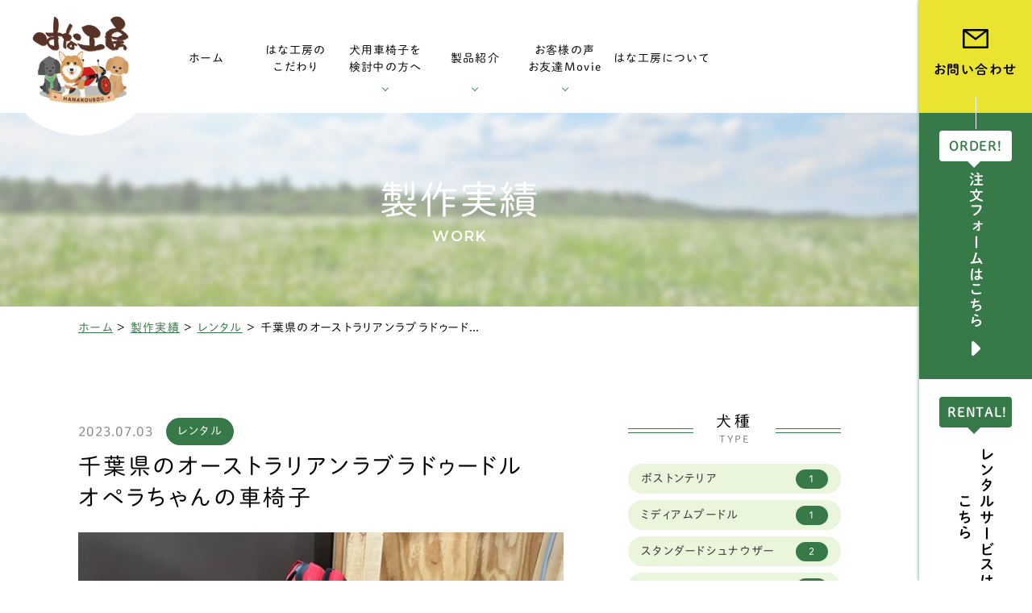

--- FILE ---
content_type: text/html; charset=UTF-8
request_url: https://hana-kobo.jp/work/%E3%83%AC%E3%83%B3%E3%82%BF%E3%83%AB/p1045036/
body_size: 17949
content:
<!DOCTYPE html>
<html class="no-js" lang="ja">
<head>
  <!-- Google Tag Manager -->
<script>(function(w,d,s,l,i){w[l]=w[l]||[];w[l].push({'gtm.start':
new Date().getTime(),event:'gtm.js'});var f=d.getElementsByTagName(s)[0],
j=d.createElement(s),dl=l!='dataLayer'?'&l='+l:'';j.async=true;j.src=
'https://www.googletagmanager.com/gtm.js?id='+i+dl;f.parentNode.insertBefore(j,f);
})(window,document,'script','dataLayer','GTM-PCVB9XZ');</script>
<!-- End Google Tag Manager --><meta charset="UTF-8">
<meta http-equiv="X-UA-Compatible" content="IE=edge">
<script>
  if (navigator.userAgent.match(/(iPhone|Android.*Mobile)/)) {
    document.head.insertAdjacentHTML('beforeend', '<meta name="viewport" content="width=device-width,initial-scale=1.0,maximum-scale=2.0,user-scalable=1">');
  } else {
    document.head.insertAdjacentHTML('beforeend', '<meta name="viewport" content="width=1200,maximum-scale=2.0,user-scalable=1">');
  }
</script>
<meta name="format-detection" content="telephone=no">
<title>千葉県のオーストラリアンラブラドゥードル　オペラちゃんの車椅子 ｜製作実績｜はな工房</title>
<meta name='robots' content='index, follow, max-image-preview:large, max-snippet:-1, max-video-preview:-1' />

	<!-- This site is optimized with the Yoast SEO plugin v23.4 - https://yoast.com/wordpress/plugins/seo/ -->
	<meta name="description" content="犬用車椅子・歩行器の専門店【はな工房】の製作実績【千葉県のオーストラリアンラブラドゥードル　オペラちゃんの車椅子 】です。" />
	<link rel="canonical" href="https://hana-kobo.jp/work/レンタル/p1045036/" />
	<meta property="og:locale" content="ja_JP" />
	<meta property="og:type" content="article" />
	<meta property="og:title" content="千葉県のオーストラリアンラブラドゥードル　オペラちゃんの車椅子 ｜製作実績｜はな工房" />
	<meta property="og:description" content="犬用車椅子・歩行器の専門店【はな工房】の製作実績【千葉県のオーストラリアンラブラドゥードル　オペラちゃんの車椅子 】です。" />
	<meta property="og:url" content="https://hana-kobo.jp/work/レンタル/p1045036/" />
	<meta property="og:site_name" content="はな工房" />
	<meta property="og:image" content="https://hana-kobo.jp/wp/wp-content/uploads/2023/07/e68214cc06b59ee9bde8468ae82ae6a4.jpg" />
	<meta property="og:image:width" content="640" />
	<meta property="og:image:height" content="480" />
	<meta property="og:image:type" content="image/jpeg" />
	<meta name="twitter:card" content="summary_large_image" />
	<script type="application/ld+json" class="yoast-schema-graph">{"@context":"https://schema.org","@graph":[{"@type":"WebPage","@id":"https://hana-kobo.jp/work/%e3%83%ac%e3%83%b3%e3%82%bf%e3%83%ab/p1045036/","url":"https://hana-kobo.jp/work/%e3%83%ac%e3%83%b3%e3%82%bf%e3%83%ab/p1045036/","name":"千葉県のオーストラリアンラブラドゥードル　オペラちゃんの車椅子 ｜製作実績｜はな工房","isPartOf":{"@id":"https://hana-kobo.jp/#website"},"primaryImageOfPage":{"@id":"https://hana-kobo.jp/work/%e3%83%ac%e3%83%b3%e3%82%bf%e3%83%ab/p1045036/#primaryimage"},"image":{"@id":"https://hana-kobo.jp/work/%e3%83%ac%e3%83%b3%e3%82%bf%e3%83%ab/p1045036/#primaryimage"},"thumbnailUrl":"https://hana-kobo.jp/wp/wp-content/uploads/2023/07/e68214cc06b59ee9bde8468ae82ae6a4.jpg","datePublished":"2023-07-03T06:15:52+00:00","dateModified":"2023-07-03T06:15:52+00:00","description":"犬用車椅子・歩行器の専門店【はな工房】の製作実績【千葉県のオーストラリアンラブラドゥードル　オペラちゃんの車椅子 】です。","breadcrumb":{"@id":"https://hana-kobo.jp/work/%e3%83%ac%e3%83%b3%e3%82%bf%e3%83%ab/p1045036/#breadcrumb"},"inLanguage":"ja","potentialAction":[{"@type":"ReadAction","target":["https://hana-kobo.jp/work/%e3%83%ac%e3%83%b3%e3%82%bf%e3%83%ab/p1045036/"]}]},{"@type":"ImageObject","inLanguage":"ja","@id":"https://hana-kobo.jp/work/%e3%83%ac%e3%83%b3%e3%82%bf%e3%83%ab/p1045036/#primaryimage","url":"https://hana-kobo.jp/wp/wp-content/uploads/2023/07/e68214cc06b59ee9bde8468ae82ae6a4.jpg","contentUrl":"https://hana-kobo.jp/wp/wp-content/uploads/2023/07/e68214cc06b59ee9bde8468ae82ae6a4.jpg","width":"640","height":"480"},{"@type":"BreadcrumbList","@id":"https://hana-kobo.jp/work/%e3%83%ac%e3%83%b3%e3%82%bf%e3%83%ab/p1045036/#breadcrumb","itemListElement":[{"@type":"ListItem","position":1,"name":"ホーム","item":"https://hana-kobo.jp/"},{"@type":"ListItem","position":2,"name":"製作実績","item":"https://hana-kobo.jp/work/"},{"@type":"ListItem","position":3,"name":"レンタル","item":"https://hana-kobo.jp/work/category/%e3%83%ac%e3%83%b3%e3%82%bf%e3%83%ab/"},{"@type":"ListItem","position":4,"name":"千葉県のオーストラリアンラブラドゥードル　オペラちゃんの車椅子"}]},{"@type":"WebSite","@id":"https://hana-kobo.jp/#website","url":"https://hana-kobo.jp/","name":"はな工房","description":"","potentialAction":[{"@type":"SearchAction","target":{"@type":"EntryPoint","urlTemplate":"https://hana-kobo.jp/?s={search_term_string}"},"query-input":{"@type":"PropertyValueSpecification","valueRequired":true,"valueName":"search_term_string"}}],"inLanguage":"ja"}]}</script>
	<!-- / Yoast SEO plugin. -->


<link rel='dns-prefetch' href='//ajaxzip3.github.io' />
<link rel='stylesheet' id='wp-block-library-css' href='https://hana-kobo.jp/wp/wp-includes/css/dist/block-library/style.min.css' type='text/css' media='all' />
<style id='classic-theme-styles-inline-css' type='text/css'>
/*! This file is auto-generated */
.wp-block-button__link{color:#fff;background-color:#32373c;border-radius:9999px;box-shadow:none;text-decoration:none;padding:calc(.667em + 2px) calc(1.333em + 2px);font-size:1.125em}.wp-block-file__button{background:#32373c;color:#fff;text-decoration:none}
</style>
<style id='global-styles-inline-css' type='text/css'>
:root{--wp--preset--aspect-ratio--square: 1;--wp--preset--aspect-ratio--4-3: 4/3;--wp--preset--aspect-ratio--3-4: 3/4;--wp--preset--aspect-ratio--3-2: 3/2;--wp--preset--aspect-ratio--2-3: 2/3;--wp--preset--aspect-ratio--16-9: 16/9;--wp--preset--aspect-ratio--9-16: 9/16;--wp--preset--color--black: #000000;--wp--preset--color--cyan-bluish-gray: #abb8c3;--wp--preset--color--white: #ffffff;--wp--preset--color--pale-pink: #f78da7;--wp--preset--color--vivid-red: #cf2e2e;--wp--preset--color--luminous-vivid-orange: #ff6900;--wp--preset--color--luminous-vivid-amber: #fcb900;--wp--preset--color--light-green-cyan: #7bdcb5;--wp--preset--color--vivid-green-cyan: #00d084;--wp--preset--color--pale-cyan-blue: #8ed1fc;--wp--preset--color--vivid-cyan-blue: #0693e3;--wp--preset--color--vivid-purple: #9b51e0;--wp--preset--gradient--vivid-cyan-blue-to-vivid-purple: linear-gradient(135deg,rgba(6,147,227,1) 0%,rgb(155,81,224) 100%);--wp--preset--gradient--light-green-cyan-to-vivid-green-cyan: linear-gradient(135deg,rgb(122,220,180) 0%,rgb(0,208,130) 100%);--wp--preset--gradient--luminous-vivid-amber-to-luminous-vivid-orange: linear-gradient(135deg,rgba(252,185,0,1) 0%,rgba(255,105,0,1) 100%);--wp--preset--gradient--luminous-vivid-orange-to-vivid-red: linear-gradient(135deg,rgba(255,105,0,1) 0%,rgb(207,46,46) 100%);--wp--preset--gradient--very-light-gray-to-cyan-bluish-gray: linear-gradient(135deg,rgb(238,238,238) 0%,rgb(169,184,195) 100%);--wp--preset--gradient--cool-to-warm-spectrum: linear-gradient(135deg,rgb(74,234,220) 0%,rgb(151,120,209) 20%,rgb(207,42,186) 40%,rgb(238,44,130) 60%,rgb(251,105,98) 80%,rgb(254,248,76) 100%);--wp--preset--gradient--blush-light-purple: linear-gradient(135deg,rgb(255,206,236) 0%,rgb(152,150,240) 100%);--wp--preset--gradient--blush-bordeaux: linear-gradient(135deg,rgb(254,205,165) 0%,rgb(254,45,45) 50%,rgb(107,0,62) 100%);--wp--preset--gradient--luminous-dusk: linear-gradient(135deg,rgb(255,203,112) 0%,rgb(199,81,192) 50%,rgb(65,88,208) 100%);--wp--preset--gradient--pale-ocean: linear-gradient(135deg,rgb(255,245,203) 0%,rgb(182,227,212) 50%,rgb(51,167,181) 100%);--wp--preset--gradient--electric-grass: linear-gradient(135deg,rgb(202,248,128) 0%,rgb(113,206,126) 100%);--wp--preset--gradient--midnight: linear-gradient(135deg,rgb(2,3,129) 0%,rgb(40,116,252) 100%);--wp--preset--font-size--small: 13px;--wp--preset--font-size--medium: 20px;--wp--preset--font-size--large: 36px;--wp--preset--font-size--x-large: 42px;--wp--preset--spacing--20: 0.44rem;--wp--preset--spacing--30: 0.67rem;--wp--preset--spacing--40: 1rem;--wp--preset--spacing--50: 1.5rem;--wp--preset--spacing--60: 2.25rem;--wp--preset--spacing--70: 3.38rem;--wp--preset--spacing--80: 5.06rem;--wp--preset--shadow--natural: 6px 6px 9px rgba(0, 0, 0, 0.2);--wp--preset--shadow--deep: 12px 12px 50px rgba(0, 0, 0, 0.4);--wp--preset--shadow--sharp: 6px 6px 0px rgba(0, 0, 0, 0.2);--wp--preset--shadow--outlined: 6px 6px 0px -3px rgba(255, 255, 255, 1), 6px 6px rgba(0, 0, 0, 1);--wp--preset--shadow--crisp: 6px 6px 0px rgba(0, 0, 0, 1);}:where(.is-layout-flex){gap: 0.5em;}:where(.is-layout-grid){gap: 0.5em;}body .is-layout-flex{display: flex;}.is-layout-flex{flex-wrap: wrap;align-items: center;}.is-layout-flex > :is(*, div){margin: 0;}body .is-layout-grid{display: grid;}.is-layout-grid > :is(*, div){margin: 0;}:where(.wp-block-columns.is-layout-flex){gap: 2em;}:where(.wp-block-columns.is-layout-grid){gap: 2em;}:where(.wp-block-post-template.is-layout-flex){gap: 1.25em;}:where(.wp-block-post-template.is-layout-grid){gap: 1.25em;}.has-black-color{color: var(--wp--preset--color--black) !important;}.has-cyan-bluish-gray-color{color: var(--wp--preset--color--cyan-bluish-gray) !important;}.has-white-color{color: var(--wp--preset--color--white) !important;}.has-pale-pink-color{color: var(--wp--preset--color--pale-pink) !important;}.has-vivid-red-color{color: var(--wp--preset--color--vivid-red) !important;}.has-luminous-vivid-orange-color{color: var(--wp--preset--color--luminous-vivid-orange) !important;}.has-luminous-vivid-amber-color{color: var(--wp--preset--color--luminous-vivid-amber) !important;}.has-light-green-cyan-color{color: var(--wp--preset--color--light-green-cyan) !important;}.has-vivid-green-cyan-color{color: var(--wp--preset--color--vivid-green-cyan) !important;}.has-pale-cyan-blue-color{color: var(--wp--preset--color--pale-cyan-blue) !important;}.has-vivid-cyan-blue-color{color: var(--wp--preset--color--vivid-cyan-blue) !important;}.has-vivid-purple-color{color: var(--wp--preset--color--vivid-purple) !important;}.has-black-background-color{background-color: var(--wp--preset--color--black) !important;}.has-cyan-bluish-gray-background-color{background-color: var(--wp--preset--color--cyan-bluish-gray) !important;}.has-white-background-color{background-color: var(--wp--preset--color--white) !important;}.has-pale-pink-background-color{background-color: var(--wp--preset--color--pale-pink) !important;}.has-vivid-red-background-color{background-color: var(--wp--preset--color--vivid-red) !important;}.has-luminous-vivid-orange-background-color{background-color: var(--wp--preset--color--luminous-vivid-orange) !important;}.has-luminous-vivid-amber-background-color{background-color: var(--wp--preset--color--luminous-vivid-amber) !important;}.has-light-green-cyan-background-color{background-color: var(--wp--preset--color--light-green-cyan) !important;}.has-vivid-green-cyan-background-color{background-color: var(--wp--preset--color--vivid-green-cyan) !important;}.has-pale-cyan-blue-background-color{background-color: var(--wp--preset--color--pale-cyan-blue) !important;}.has-vivid-cyan-blue-background-color{background-color: var(--wp--preset--color--vivid-cyan-blue) !important;}.has-vivid-purple-background-color{background-color: var(--wp--preset--color--vivid-purple) !important;}.has-black-border-color{border-color: var(--wp--preset--color--black) !important;}.has-cyan-bluish-gray-border-color{border-color: var(--wp--preset--color--cyan-bluish-gray) !important;}.has-white-border-color{border-color: var(--wp--preset--color--white) !important;}.has-pale-pink-border-color{border-color: var(--wp--preset--color--pale-pink) !important;}.has-vivid-red-border-color{border-color: var(--wp--preset--color--vivid-red) !important;}.has-luminous-vivid-orange-border-color{border-color: var(--wp--preset--color--luminous-vivid-orange) !important;}.has-luminous-vivid-amber-border-color{border-color: var(--wp--preset--color--luminous-vivid-amber) !important;}.has-light-green-cyan-border-color{border-color: var(--wp--preset--color--light-green-cyan) !important;}.has-vivid-green-cyan-border-color{border-color: var(--wp--preset--color--vivid-green-cyan) !important;}.has-pale-cyan-blue-border-color{border-color: var(--wp--preset--color--pale-cyan-blue) !important;}.has-vivid-cyan-blue-border-color{border-color: var(--wp--preset--color--vivid-cyan-blue) !important;}.has-vivid-purple-border-color{border-color: var(--wp--preset--color--vivid-purple) !important;}.has-vivid-cyan-blue-to-vivid-purple-gradient-background{background: var(--wp--preset--gradient--vivid-cyan-blue-to-vivid-purple) !important;}.has-light-green-cyan-to-vivid-green-cyan-gradient-background{background: var(--wp--preset--gradient--light-green-cyan-to-vivid-green-cyan) !important;}.has-luminous-vivid-amber-to-luminous-vivid-orange-gradient-background{background: var(--wp--preset--gradient--luminous-vivid-amber-to-luminous-vivid-orange) !important;}.has-luminous-vivid-orange-to-vivid-red-gradient-background{background: var(--wp--preset--gradient--luminous-vivid-orange-to-vivid-red) !important;}.has-very-light-gray-to-cyan-bluish-gray-gradient-background{background: var(--wp--preset--gradient--very-light-gray-to-cyan-bluish-gray) !important;}.has-cool-to-warm-spectrum-gradient-background{background: var(--wp--preset--gradient--cool-to-warm-spectrum) !important;}.has-blush-light-purple-gradient-background{background: var(--wp--preset--gradient--blush-light-purple) !important;}.has-blush-bordeaux-gradient-background{background: var(--wp--preset--gradient--blush-bordeaux) !important;}.has-luminous-dusk-gradient-background{background: var(--wp--preset--gradient--luminous-dusk) !important;}.has-pale-ocean-gradient-background{background: var(--wp--preset--gradient--pale-ocean) !important;}.has-electric-grass-gradient-background{background: var(--wp--preset--gradient--electric-grass) !important;}.has-midnight-gradient-background{background: var(--wp--preset--gradient--midnight) !important;}.has-small-font-size{font-size: var(--wp--preset--font-size--small) !important;}.has-medium-font-size{font-size: var(--wp--preset--font-size--medium) !important;}.has-large-font-size{font-size: var(--wp--preset--font-size--large) !important;}.has-x-large-font-size{font-size: var(--wp--preset--font-size--x-large) !important;}
:where(.wp-block-post-template.is-layout-flex){gap: 1.25em;}:where(.wp-block-post-template.is-layout-grid){gap: 1.25em;}
:where(.wp-block-columns.is-layout-flex){gap: 2em;}:where(.wp-block-columns.is-layout-grid){gap: 2em;}
:root :where(.wp-block-pullquote){font-size: 1.5em;line-height: 1.6;}
</style>
<link rel="https://api.w.org/" href="https://hana-kobo.jp/wp-json/" /><script type="application/ld+json">{ "@context": "http://schema.org", "@type": "WebSite", "url": "https://hana-kobo.jp", "potentialAction": { "@type": "SearchAction", "target": "https://hana-kobo.jp?s={search_term}", "query-input": "required name=search_term" } }</script>
<!-- fontawesome -->
<script src="https://kit.fontawesome.com/c3c8997823.js" crossorigin="anonymous"></script>
<link rel="stylesheet" href="https://hana-kobo.jp/wp/wp-content/themes/standard/css/reset.css">
<link rel="stylesheet" href="https://hana-kobo.jp/wp/wp-content/themes/standard/css/common.css">
<link rel="stylesheet" href="https://hana-kobo.jp/wp/wp-content/themes/standard/css/loops.css">
<link rel="stylesheet" href="https://hana-kobo.jp/wp/wp-content/themes/standard/css/slick.css">
<link rel="stylesheet" href="https://hana-kobo.jp/wp/wp-content/themes/standard/css/main.css">
<link rel="stylesheet" href="https://hana-kobo.jp/wp/wp-content/themes/standard/css/mce.css">
<link rel="stylesheet" href="https://hana-kobo.jp/wp/wp-content/themes/standard/style.css">
<link rel="stylesheet" media="print" href="https://hana-kobo.jp/wp/wp-content/themes/standard/css/print.css">
<link rel="shortcut icon" href="/favicon.ico">
<link rel="apple-touch-icon" sizes="180x180" href="/apple-touch-icon.png">
<link rel="preconnect" href="https://fonts.gstatic.com">
<link href="https://fonts.googleapis.com/css2?family=Montserrat:ital,wght@0,600;1,600&display=swap" rel="stylesheet">

<script src="//typesquare.com/3/tsst/script/ja/typesquare.js?60cc056642f8410eb48d31d0e90393a3"></script>

  </head>


<body class="subpage single single-work single-work-1045036" id="top">
  <!-- Google Tag Manager (noscript) -->
<noscript><iframe src="https://www.googletagmanager.com/ns.html?id=GTM-PCVB9XZ"
height="0" width="0" style="display:none;visibility:hidden"></iframe></noscript>
<!-- End Google Tag Manager (noscript) -->
<svg aria-hidden="true" style="position: absolute; width: 0; height: 0; overflow: hidden;" version="1.1" xmlns="http://www.w3.org/2000/svg" xmlns:xlink="http://www.w3.org/1999/xlink">
<defs>
<symbol id="icon-new_tab" viewBox="0 0 32 32">
<title>new_tab</title>
<path d="M6 0v26h26v-26h-26zM29.5 23.5h-21v-21h21v21z"></path>
<path d="M2.5 29.5v-23.5h-2.5v26h26v-2.5h-2.5z"></path>
<path d="M14.551 19.552l7.366-7.366v5.3h2.5v-9.567h-9.567v2.5h5.3l-7.366 7.366z"></path>
</symbol>
<symbol id="icon-pdf" viewBox="0 0 73 32">
<title>pdf</title>
<path d="M7.273 0h58.182c4.017 0 7.273 3.256 7.273 7.273v0 17.455c0 4.017-3.256 7.273-7.273 7.273v0h-58.182c-4.017 0-7.273-3.256-7.273-7.273v0-17.455c0-4.017 3.256-7.273 7.273-7.273v0zM19.418 19.276c0.101 0.005 0.219 0.008 0.338 0.008 1.762 0 3.38-0.613 4.654-1.638l-0.014 0.011c1.174-0.998 1.914-2.477 1.914-4.128 0-0.077-0.002-0.153-0.005-0.229l0 0.011c0.006-0.091 0.010-0.197 0.010-0.304 0-1.474-0.672-2.791-1.725-3.662l-0.008-0.006c-1.264-0.863-2.824-1.377-4.505-1.377-0.194 0-0.387 0.007-0.578 0.020l0.026-0.001h-6.481v17.126h3.75v-5.83h2.618zM18.055 10.673c0.184-0.020 0.397-0.031 0.612-0.031 1.052 0 2.041 0.268 2.903 0.741l-0.031-0.016c0.542 0.447 0.885 1.119 0.885 1.871 0 0.054-0.002 0.107-0.005 0.16l0-0.007c0.006 0.072 0.010 0.155 0.010 0.24 0 0.847-0.355 1.611-0.923 2.152l-0.001 0.001c-0.879 0.512-1.935 0.815-3.062 0.815-0.236 0-0.469-0.013-0.698-0.039l0.028 0.003h-1.002v-5.888h1.284zM34.419 25.105c0.168 0.007 0.365 0.012 0.562 0.012 1.787 0 3.494-0.347 5.056-0.976l-0.091 0.032c1.388-0.647 2.507-1.674 3.248-2.949l0.019-0.035c0.769-1.287 1.223-2.838 1.223-4.495 0-0.048-0-0.096-0.001-0.143l0 0.007c0.003-0.093 0.005-0.203 0.005-0.313 0-1.644-0.439-3.186-1.205-4.515l0.023 0.044c-0.76-1.257-1.856-2.242-3.166-2.846l-0.045-0.018c-1.497-0.599-3.232-0.946-5.048-0.946-0.22 0-0.438 0.005-0.655 0.015l0.031-0.001h-5.353v17.127h5.398zM34.612 10.673q5.898 0 5.898 5.852 0 5.887-5.898 5.887h-1.843v-11.738h1.841zM59.385 7.98h-11.978v17.126h3.75v-7.651h7.455v-2.826h-7.478v-3.807h8.25v-2.842z"></path>
</symbol>
</defs>
</svg>

<header id="header" class="header">
  <div class="inner flex flex-j-start flex-a-ctr">

    <h1 id="header--logo" class="header--logo">
      <a href="/">
                            <img src="https://hana-kobo.jp/wp/wp-content/uploads/2021/11/logo.png" width="181" height="165" alt="千葉県のオーストラリアンラブラドゥードル　オペラちゃんの車椅子 ｜製作実績｜はな工房">
              </a>
    </h1>

                  <div class="tel_btn">
          <a href="tel:0585450370" onClick="ga('send', 'event', 'sp', 'tel');" class="flex flex-j-ctr flex-a-ctr">
            <svg xmlns="http://www.w3.org/2000/svg" width="24" height="24"><path d="M18.25 15.87a1.69 1.69 0 0 0-2.544 0c-.593.59-1.189 1.18-1.773 1.78a.355.355 0 0 1-.49.09c-.385-.21-.795-.38-1.164-.61a18.366 18.366 0 0 1-4.448-4.05 10.506 10.506 0 0 1-1.593-2.55.366.366 0 0 1 .09-.47c.594-.58 1.174-1.16 1.759-1.75a1.7 1.7 0 0 0-.006-2.61c-.464-.47-.929-.92-1.394-1.39s-.954-.97-1.439-1.44a1.688 1.688 0 0 0-2.543 0c-.6.59-1.175 1.2-1.784 1.78a2.866 2.866 0 0 0-.91 1.95 8.261 8.261 0 0 0 .64 3.56 21.611 21.611 0 0 0 3.843 6.4 23.761 23.761 0 0 0 7.875 6.16 11.47 11.47 0 0 0 4.362 1.27 3.2 3.2 0 0 0 2.743-1.04c.51-.58 1.085-1.09 1.624-1.64a1.7 1.7 0 0 0 .01-2.59q-1.424-1.425-2.858-2.85Zm-.954-3.98 1.844-.32a8.24 8.24 0 0 0-2.3-4.44 8.157 8.157 0 0 0-4.7-2.34l-.26 1.85a6.386 6.386 0 0 1 5.42 5.25Zm2.883-8.01a13.564 13.564 0 0 0-7.795-3.89l-.26 1.85a11.869 11.869 0 0 1 10.039 9.73l1.843-.31a13.668 13.668 0 0 0-3.827-7.38Z"/></svg>          </a>
        </div>
            <div class="gnav_btn flex flex-j-ctr flex-a-ctr">
        <div class="gnav_btn--lines">
          <span></span><span></span><span></span>
        </div>
      </div>
      <div class="gnav_overlay"></div>
      <nav class="gnav">
      <ul class="gnav--menu flex flex-j-ctr">
        <li><a class="gnav--link" href="/" data-href="/"><span class="ws-nowrap">ホーム</span></a></li>
        <li><a class="gnav--link" href="/kodawari/" data-href="/kodawari/"><span><span>はな工房の</span><span>こだわり</span></span></a></li>
        <li class="sub_nav-link sub_nav-link-haschild">
          <a class="gnav--link" href="javascript:void(0);"><span><span>犬用車椅子を</span><span>検討中の方へ</span></span></a>
          <span class="down_toggle"></span>
          <div class="head_sub_nav--wrap">
            <ul class="head_sub_nav flex flex-j-between flex-c-wrap flex-sp-block">
            <li class="sublink-3-1">
                <a href="/guide/" data-href="/guide/" class="flex flex-j-ctr flex-c-ctr flex-sp-block f-white font-jp">
                  <div class="imgarea sp-none">
                    <img src="/wp/wp-content/themes/standard/images/common/sublink-bg-3-1.png" alt="ご利用ガイド" width="301" height="101">
                  </div>
                  <span>ご利用ガイド</span>
                </a>
              </li>
              <li class="sublink-3-2">
                <a href="/saisun/" data-href="/saisun/" class="flex flex-j-ctr flex-c-ctr flex-sp-block f-white font-jp">
                  <div class="imgarea sp-none">
                    <img src="/wp/wp-content/themes/standard/images/common/sublink-bg-3-2.png" alt="採寸方法" width="301" height="101">
                  </div>
                  <span>採寸方法</span>
                </a>
              </li>
              <li class="sublink-3-3">
                <a href="/souchaku/" data-href="/souchaku/" class="flex flex-j-ctr flex-c-ctr flex-sp-block f-white font-jp">
                  <div class="imgarea sp-none">
                    <img src="/wp/wp-content/themes/standard/images/common/sublink-bg-3-3.png" alt="装着方法" width="301" height="101">
                  </div>
                  <span>装着方法</span>
                </a>
              </li>
              <li class="sublink-3-4">
                <a href="/customer/" data-href="/customer/" class="flex flex-j-ctr flex-c-ctr flex-sp-block f-white font-jp">
                  <div class="imgarea sp-none">
                    <img src="/wp/wp-content/themes/standard/images/common/sublink-bg-3-4.png" alt="調整方法" width="301" height="101">
                  </div>
                  <span>調整方法</span>
                </a>
              </li>
              <li class="sublink-3-5">
                <a href="/hernia/" data-href="/hernia/" class="flex flex-j-ctr flex-c-ctr flex-sp-block f-white font-jp">
                  <div class="imgarea sp-none">
                    <img src="/wp/wp-content/themes/standard/images/common/sublink-bg-3-5.png" alt="椎間板ヘルニアと変性性脊髄症" width="301" height="101">
                  </div>
                  <span class="txt-ctr">椎間板ヘルニアと<span class="i-block">変性性脊髄症</span></span>
                </a>
              </li>
              <li class="sublink-3-6">
                <a href="/care/" data-href="/care/" class="flex flex-j-ctr flex-c-ctr flex-sp-block f-white font-jp">
                  <div class="imgarea sp-none">
                    <img src="/wp/wp-content/themes/standard/images/common/sublink-bg-3-6.png" alt="椎間板ヘルニアと変性性脊髄症" width="301" height="101">
                  </div>
                  <span>老犬の車椅子について</span>
                </a>
              </li>
            </ul>
          </div>
        </li>
        <li class="sub_nav-link sub_nav-link-haschild">
          <a class="gnav--link" href="/detail/" data-href="/detail/"><span class="ws-nowrap">製品紹介</span></a>
          <span class="down_toggle"></span>
          <div class="head_sub_nav--wrap">
            <ul class="head_sub_nav flex flex-j-between flex-c-wrap flex-sp-block">
              <li class="sublink-4-1">
                <a href="/detail/#section-02" data-href="/detail/#section-02" class="flex flex-j-ctr flex-c-ctr flex-sp-block f-white font-jp">
                  <div class="imgarea sp-none">
                    <img src="/wp/wp-content/themes/standard/images/common/sublink-bg-4-1.png" alt="小型犬用車椅子" width="301" height="101">
                  </div>
                  <span>小型犬用車椅子</span>
                </a>
              </li>
              <li class="sublink-4-2">
                <a href="/detail/#section-03" data-href="/detail/#section-03" class="flex flex-j-ctr flex-c-ctr flex-sp-block f-white font-jp">
                  <div class="imgarea sp-none">
                    <img src="/wp/wp-content/themes/standard/images/common/sublink-bg-4-2.png" alt="ダックスフンド用車椅子" width="301" height="101">
                  </div>
                  <span>ダックスフンド用車椅子</span>
                </a>
              </li>
              <li class="sublink-4-3">
                <a href="/detail/#section-04" data-href="/detail/#section-04" class="flex flex-j-ctr flex-c-ctr flex-sp-block f-white font-jp">
                  <div class="imgarea sp-none">
                    <img src="/wp/wp-content/themes/standard/images/common/sublink-bg-4-3.png" alt="中型犬用車椅子" width="301" height="101">
                  </div>
                  <span>中型犬用車椅子</span>
                </a>
              </li>
              <li class="sublink-4-4">
                <a href="/detail/#section-05" data-href="/detail/#section-05" class="flex flex-j-ctr flex-c-ctr flex-sp-block f-white font-jp">
                  <div class="imgarea sp-none">
                    <img src="/wp/wp-content/themes/standard/images/common/sublink-bg-4-4.png" alt="大型犬用車椅子" width="301" height="101">
                  </div>
                  <span>大型犬用車椅子</span>
                </a>
              </li>
              <li class="sublink-4-5">
                <a href="/detail/#section-06" data-href="/detail/#section-06" class="flex flex-j-ctr flex-c-ctr flex-sp-block f-white font-jp">
                  <div class="imgarea sp-none">
                    <img src="/wp/wp-content/themes/standard/images/common/sublink-bg-4-5.png" alt="特殊仕様" width="301" height="101">
                  </div>
                  <span>三輪・四輪車椅子</span>
                </a>
              </li>
              <li class="sublink-4-6">
                <a href="/detail/#section-08" data-href="/detail/#section-08" class="flex flex-j-ctr flex-c-ctr flex-sp-block f-white font-jp">
                  <div class="imgarea sp-none">
                    <img src="/wp/wp-content/themes/standard/images/common/sublink-bg-4-6.png" alt="オプション・消耗部品" width="301" height="101">
                  </div>
                  <span>オプション・消耗部品</span>
                </a>
              </li>
              <li class="sublink-4-7">
                <a href="/work/" data-href="/work/" class="flex flex-j-ctr flex-c-ctr flex-sp-block f-white font-jp">
                  <div class="imgarea sp-none">
                    <img src="/wp/wp-content/themes/standard/images/common/sublink-bg-4-7.png" alt="製作実績" width="301" height="101">
                  </div>
                  <span>製作実績</span>
                </a>
              </li>
              <li class="sublink-4-8">
                <a href="/rental/" data-href="/work/" class="flex flex-j-ctr flex-c-ctr flex-sp-block f-white font-jp">
                  <div class="imgarea sp-none">
                    <img src="/wp/wp-content/themes/standard/images/common/sublink-bg-4-8.png" alt="車椅子のレンタル" width="301" height="101">
                  </div>
                  <span>車椅子のレンタル</span>
                </a>
              </li>
            </ul>
          </div>
        </li>
        <li class="sub_nav-link sub_nav-link-haschild">
          <a class="gnav--link" href="javascript:void(0);" data-href="/impression/"><span class="ws-nowrap">お客様の声<br />お友達Movie</span></a>
          <span class="down_toggle"></span>
          <div class="head_sub_nav--wrap">
            <ul class="head_sub_nav flex flex-j-between flex-c-wrap flex-sp-block">
              <li class="sublink-5-1">
                <a href="/impression/" data-href="/impression/category/movie/" class="flex flex-j-ctr flex-c-ctr flex-sp-block f-white font-jp">
                  <div class="imgarea sp-none">
                    <img src="/wp/wp-content/themes/standard/images/common/sublink-bg-5-1.png" alt="お客様の声" width="301" height="101">
                  </div>
                  <span>お客様の声</span>
                </a>
              </li>
              <li class="sublink-5-2">
                <a href="/impression/category/movie/" data-href="/impression/category/movie/" class="flex flex-j-ctr flex-c-ctr flex-sp-block f-white font-jp">
                  <div class="imgarea sp-none">
                    <img src="/wp/wp-content/themes/standard/images/common/sublink-bg-5-2.png" alt="お友達MOVIE" width="301" height="101">
                  </div>
                  <span>お友達Movie</span>
                </a>
              </li>
            </ul>
          </div>
        </li>
        <li><a class="gnav--link" href="/company/" data-href="/company/"><span class="ws-nowrap">はな工房について</span></a></li>

      </ul>
      <ul class="gnav--cta sp-none-flex">
                  <li class="gnav--tel cta_tel">
            <a href="tel:0585450370" onClick="ga('send', 'event', 'sp', 'tel');">
              <span class="tel f-green font-jp">tel.<span class="num">0585-45-0370</span></span>
                              <span class="hours"><span class="f-green">受付時間</span> 9時～18時(土日祝定休)</span>
                          </a>
          </li>
                </ul>
      </nav>
    
  </div>
  <div id="fixed_side" class="fixed_side">

    <ul class="side--cta">
      <li class="side--contact cta_contact btn">
        <a href="/contact/" data-href="/contact/" target="_blank" rel="noopener" class="bg-yellow flex flex-c-wrap font-jp">
          <svg xmlns="http://www.w3.org/2000/svg" width="32.12" height="23.999"><path d="M2999.58 88.265a1.184 1.184 0 0 0-.47-.3.042.042 0 0 1-.02-.009.04.04 0 0 1-.02-.007 1.662 1.662 0 0 0-.62-.12h-28.78a1.662 1.662 0 0 0-.62.12c-.01 0-.01.005-.02.008a.116.116 0 0 0-.02.007 1.192 1.192 0 0 0-.47.3 1.666 1.666 0 0 0-.54 1.225v20.656a1.67 1.67 0 0 0 1.67 1.665h28.78a1.67 1.67 0 0 0 1.67-1.665V89.49a1.661 1.661 0 0 0-.54-1.225Zm-4.48 2.044-11.04 8.4-11.04-8.4h22.08Zm-24.66 19.08V91.395l12.88 9.8a1.216 1.216 0 0 0 1.48 0l12.88-9.8v17.994h-27.24Z" transform="translate(-2968 -87.813)" style="fill-rule:evenodd"/></svg>          <span>お問い合わせ</span>
        </a>
      </li>
      <li class="side--consult cta_consult btn">
        <a href="/order-form/" target="_blank" rel="noopener" class="mv-bd bg-green flex flex-c-wrap font-jp">
          <span class="text-jp f-white"><span class="label">ORDER!</span><span class="pos_rel vertical"><span>注文フォームは</span><span>こちら</span></span></span>
        </a>
        <span class="arrow arrow-white"></span>
      </li>
      <li class="side--rental cta_rental btn">
        <a href="/rental/" data-href="/order-form/rental/" target="_blank" rel="noopener" class="mv-bd bg-white f-black flex flex-c-wrap font-jp">
          <span class="text-jp"><span class="label">RENTAL!</span><span class="pos_rel vertical"><span>レンタルサービスは</span><span>こちら</span></span></span>
        </a>
        <span class="arrow arrow-green"></span>
      </li>
    </ul>

    
  </div>
</header>




<div class="page_ttl flex flex-a-ctr txt-ctr">
  <div class="page_ttl--bg" style="background-image:url(https://hana-kobo.jp/wp/wp-content/uploads/2021/11/ttl_bg.jpg);"></div>
    <h2 class="inner">
    <span class="page_ttl-jp">製作実績</span>
    <span class="page_ttl-en">work</span>
  </h2>
</div>
  
<!-- start breadcrumb - パンくず -->
<div id="breadcrumbs" class="breadcrumbs"><div class="inner"><span><span><a href="https://hana-kobo.jp/">ホーム</a></span> &gt; <span><a href="https://hana-kobo.jp/work/">製作実績</a></span> &gt; <span><a href="https://hana-kobo.jp/work/category/%e3%83%ac%e3%83%b3%e3%82%bf%e3%83%ab/">レンタル</a></span> &gt; <span class="breadcrumb_last" aria-current="page">千葉県のオーストラリアンラブラドゥードル　オペラちゃんの車椅子</span></span></div></div><!-- end breadcrumb - パンくず -->


<div class="container">

  
<div class="inner flex flex-j-between section_pdg">
  <main class="main_column">
          <article class="work--info mgn-btm80">
        <div class="post--info flex flex-a-ctr">
          <p class="post--date">2023.07.03</p>
                      <div class="cat_list"><a href="https://hana-kobo.jp/work/category/%e3%83%ac%e3%83%b3%e3%82%bf%e3%83%ab/" rel="tag">レンタル</a></div>
                  </div>
        <h2 class="section_ttl ttl-03 mgn-btm24">千葉県のオーストラリアンラブラドゥードル　オペラちゃんの車椅子</h2>
                  <div class="eyecatch mgn-btm16">
            <img width="640" height="480" src="https://hana-kobo.jp/wp/wp-content/uploads/2023/07/e68214cc06b59ee9bde8468ae82ae6a4.jpg" class="" alt="千葉県のオーストラリアンラブラドゥードル　オペラちゃんの車椅子" decoding="async" fetchpriority="high" srcset="https://hana-kobo.jp/wp/wp-content/uploads/2023/07/e68214cc06b59ee9bde8468ae82ae6a4.jpg 640w, https://hana-kobo.jp/wp/wp-content/uploads/2023/07/e68214cc06b59ee9bde8468ae82ae6a4-400x300.jpg 400w" sizes="(max-width: 640px) 100vw, 640px" />          </div>
                <div class="mce-content-body clearfix"><p>レンタルのご依頼を頂き、千葉県のオーストラリアンラブラドゥードル　オペラちゃんの車椅子を二輪仕様に改造しました。</p>
<p>以前、首のヘルニアの影響で後ろ脚が麻痺してしまったため三輪車椅子のご依頼を頂きましたが、リハビリ効果で脚力が回復したようで歩行が出来るようになったため、二輪車椅子に改造のご依頼を頂きました。</p>
<p>高さ調整が出来ますし、前脚にかかる体重が大幅に軽減されているので、オペラちゃんも快適に歩く事が出来て、喜んでいるでしょう。</p>
<p>オペラちゃんはまだ6歳と若いですし、お散歩をしながら筋力の維持・回復に繋がれば、嬉しく思います。</p>
<p>オペラちゃんと笑顔のお散歩をお楽しみ下さいませ。</p>
<p>はな工房をお選び頂き、ありがとうございます。</p>
</div>
      </article>
        <!-- ページ送り -->
    <nav class="wp-pagenavi wp-pagenavi-single">
       <a href="https://hana-kobo.jp/work/%e3%83%ac%e3%83%b3%e3%82%bf%e3%83%ab/p1045064/" rel="next"></a>      <a href="/work/">一覧へ戻る</a>
       <a href="https://hana-kobo.jp/work/%e3%83%ac%e3%83%b3%e3%82%bf%e3%83%ab/p1045032/" rel="prev"></a>     </nav>
  </main>

  
<aside id="side_column" class="side_column">

    

<!-- start cat -->
<section class="side_section side--cat" id="side--cat">
  <div class="side--ttl_wrap">
    <h2 class="side--ttl txt-ctr">犬種<small class="f_green">TYPE</small></h2>
  </div>
  <div class="side--list_wrap">
    <ul class="side--list">
          <li>
        <a href="/work/type/%e3%83%9c%e3%82%b9%e3%83%88%e3%83%b3%e3%83%86%e3%83%aa%e3%82%a2-2/">ボストンテリア<span class="count txt-ctr">1</span></a>      </li>
          <li>
        <a href="/work/type/%e3%83%9f%e3%83%87%e3%82%a3%e3%82%a2%e3%83%a0%e3%83%97%e3%83%bc%e3%83%89%e3%83%ab/">ミディアムプードル<span class="count txt-ctr">1</span></a>      </li>
          <li>
        <a href="/work/type/%e3%82%b9%e3%82%bf%e3%83%b3%e3%83%80%e3%83%bc%e3%83%89%e3%82%b7%e3%83%a5%e3%83%8a%e3%82%a6%e3%82%b6%e3%83%bc/">スタンダードシュナウザー<span class="count txt-ctr">2</span></a>      </li>
          <li>
        <a href="/work/type/cat_small/">小型犬<span class="count txt-ctr">1358</span></a>          <ul class="side--link_list">
                        <li class="sidebar-child_cat"><a href="/work/type/cat_small/%e3%83%9f%e3%83%8b%e3%83%81%e3%83%a5%e3%82%a2%e3%83%97%e3%83%bc%e3%83%89%e3%83%ab-cat_small/">ミニチュアプードル<span class="count txt-ctr">1</span></a></li>
                        <li class="sidebar-child_cat"><a href="/work/type/cat_small/%e3%83%9f%e3%83%8b%e3%83%81%e3%83%a5%e3%82%a2%e3%83%80%e3%83%83%e3%82%af%e3%82%b9%e3%83%95%e3%83%b3%e3%83%89/">ミニチュアダックスフンド<span class="count txt-ctr">88</span></a></li>
                        <li class="sidebar-child_cat"><a href="/work/type/cat_small/%e3%83%9f%e3%83%8b%e3%83%81%e3%83%a5%e3%82%a2%e3%82%b7%e3%83%a5%e3%83%8a%e3%82%a6%e3%82%b6%e3%83%bc-cat_small/">ミニチュアシュナウザー<span class="count txt-ctr">16</span></a></li>
                        <li class="sidebar-child_cat"><a href="/work/type/cat_small/%e3%83%8f%e3%83%90%e3%83%8b%e3%83%bc%e3%82%ba/">ハバニーズ<span class="count txt-ctr">1</span></a></li>
                        <li class="sidebar-child_cat"><a href="/work/type/cat_small/%e3%82%a4%e3%82%bf%e3%83%aa%e3%82%a2%e3%83%b3%e3%82%b0%e3%83%ac%e3%82%a4%e3%83%8f%e3%82%a6%e3%83%b3%e3%83%89/">イタリアングレイハウンド<span class="count txt-ctr">9</span></a></li>
                        <li class="sidebar-child_cat"><a href="/work/type/cat_small/%e7%8b%86/">狆<span class="count txt-ctr">2</span></a></li>
                        <li class="sidebar-child_cat"><a href="/work/type/cat_small/%e3%83%88%e3%82%a4%e3%83%95%e3%82%a9%e3%83%83%e3%82%af%e3%82%b9%e3%83%86%e3%83%aa%e3%82%a2/">トイフォックステリア<span class="count txt-ctr">1</span></a></li>
                        <li class="sidebar-child_cat"><a href="/work/type/cat_small/%e3%82%ab%e3%83%8b%e3%83%98%e3%83%b3%e3%83%80%e3%83%83%e3%82%af%e3%82%b9%e3%83%95%e3%83%b3%e3%83%89/">カニヘンダックスフンド<span class="count txt-ctr">7</span></a></li>
                        <li class="sidebar-child_cat"><a href="/work/type/cat_small/%e8%b1%86%e6%9f%b4%e7%8a%ac/">豆柴犬<span class="count txt-ctr">25</span></a></li>
                        <li class="sidebar-child_cat"><a href="/work/type/cat_small/%e3%83%96%e3%83%aa%e3%83%a5%e3%83%83%e3%82%bb%e3%83%ab%e3%82%b0%e3%83%aa%e3%83%95%e3%82%a9%e3%83%b3/">ブリュッセルグリフォン<span class="count txt-ctr">1</span></a></li>
                        <li class="sidebar-child_cat"><a href="/work/type/cat_small/%e3%82%ad%e3%83%a3%e3%83%90%e3%83%aa%e3%82%a2/">キャバリア<span class="count txt-ctr">56</span></a></li>
                        <li class="sidebar-child_cat"><a href="/work/type/cat_small/%e3%82%b7%e3%83%bc%e3%82%ba%e3%83%bc/">シーズー<span class="count txt-ctr">79</span></a></li>
                        <li class="sidebar-child_cat"><a href="/work/type/cat_small/%e3%82%b8%e3%83%a3%e3%83%83%e3%82%af%e3%83%a9%e3%83%83%e3%82%bb%e3%83%ab%e3%83%86%e3%83%aa%e3%82%a2/">ジャックラッセルテリア<span class="count txt-ctr">38</span></a></li>
                        <li class="sidebar-child_cat"><a href="/work/type/cat_small/daxfundo/">ダックスフンド<span class="count txt-ctr">335</span></a></li>
                        <li class="sidebar-child_cat"><a href="/work/type/cat_small/%e3%83%81%e3%83%99%e3%82%bf%e3%83%b3%e3%82%b9%e3%83%91%e3%83%8b%e3%82%a8%e3%83%ab/">チベタンスパニエル<span class="count txt-ctr">3</span></a></li>
                        <li class="sidebar-child_cat"><a href="/work/type/cat_small/%e3%83%81%e3%83%a3%e3%82%a4%e3%83%8b%e3%83%bc%e3%82%ba%e3%83%bb%e3%82%af%e3%83%ac%e3%82%b9%e3%83%86%e3%83%83%e3%83%89%e3%83%bb%e3%83%89%e3%83%83%e3%82%b0/">チャイニーズ・クレステッド・ドッグ<span class="count txt-ctr">1</span></a></li>
                        <li class="sidebar-child_cat"><a href="/work/type/cat_small/%e3%83%81%e3%83%af%e3%83%af/">チワワ<span class="count txt-ctr">121</span></a></li>
                        <li class="sidebar-child_cat"><a href="/work/type/cat_small/%e3%83%86%e3%82%a3%e3%83%bc%e3%82%ab%e3%83%83%e3%83%97%e3%83%97%e3%83%bc%e3%83%89%e3%83%ab/">ティーカッププードル<span class="count txt-ctr">1</span></a></li>
                        <li class="sidebar-child_cat"><a href="/work/type/cat_small/%e3%83%88%e3%82%a4%e3%83%97%e3%83%bc%e3%83%89%e3%83%ab/">トイプードル<span class="count txt-ctr">391</span></a></li>
                        <li class="sidebar-child_cat"><a href="/work/type/cat_small/%e3%83%91%e3%82%b0/">パグ<span class="count txt-ctr">66</span></a></li>
                        <li class="sidebar-child_cat"><a href="/work/type/cat_small/%e3%83%91%e3%83%94%e3%83%a8%e3%83%b3/">パピヨン<span class="count txt-ctr">65</span></a></li>
                        <li class="sidebar-child_cat"><a href="/work/type/cat_small/%e3%83%93%e3%82%b7%e3%83%a7%e3%83%b3%e3%83%95%e3%83%aa%e3%83%bc%e3%82%bc/">ビションフリーゼ<span class="count txt-ctr">6</span></a></li>
                        <li class="sidebar-child_cat"><a href="/work/type/cat_small/%e3%83%9a%e3%82%ad%e3%83%8b%e3%83%bc%e3%82%ba/">ペキニーズ<span class="count txt-ctr">23</span></a></li>
                        <li class="sidebar-child_cat"><a href="/work/type/cat_small/%e3%83%9d%e3%83%a1%e3%83%a9%e3%83%8b%e3%82%a2%e3%83%b3/">ポメラニアン<span class="count txt-ctr">53</span></a></li>
                        <li class="sidebar-child_cat"><a href="/work/type/cat_small/%e3%83%9b%e3%83%af%e3%82%a4%e3%83%88%e3%83%86%e3%83%aa%e3%82%a2/">ホワイトテリア<span class="count txt-ctr">3</span></a></li>
                        <li class="sidebar-child_cat"><a href="/work/type/cat_small/%e3%83%9e%e3%83%ab%e3%83%81%e3%83%bc%e3%82%ba/">マルチーズ<span class="count txt-ctr">23</span></a></li>
                        <li class="sidebar-child_cat"><a href="/work/type/cat_small/%e3%83%9f%e3%83%8b%e3%83%81%e3%83%a5%e3%82%a2%e3%83%94%e3%83%b3%e3%82%b7%e3%83%a3%e3%83%bc/">ミニチュアピンシャー<span class="count txt-ctr">25</span></a></li>
                        <li class="sidebar-child_cat"><a href="/work/type/cat_small/%e3%83%a8%e3%83%bc%e3%82%af%e3%82%b7%e3%83%a3%e3%83%bc%e3%83%86%e3%83%aa%e3%82%a2/">ヨークシャーテリア<span class="count txt-ctr">49</span></a></li>
                      </ul>
              </li>
          <li>
        <a href="/work/type/cat_medium/">中型犬<span class="count txt-ctr">2384</span></a>          <ul class="side--link_list">
                        <li class="sidebar-child_cat"><a href="/work/type/cat_medium/%e3%82%a4%e3%83%b3%e3%82%b0%e3%83%aa%e3%83%83%e3%82%b7%e3%83%a5%e3%82%b9%e3%83%97%e3%83%aa%e3%83%b3%e3%82%ac%e3%83%bc%e3%82%b9%e3%83%91%e3%83%8b%e3%82%a8%e3%83%ab-cat_medium/">イングリッシュスプリンガースパニエル<span class="count txt-ctr">1</span></a></li>
                        <li class="sidebar-child_cat"><a href="/work/type/cat_medium/%e3%83%ac%e3%83%bc%e3%82%af%e3%83%a9%e3%83%b3%e3%83%89%e3%83%86%e3%83%aa%e3%82%a2/">レークランドテリア<span class="count txt-ctr">1</span></a></li>
                        <li class="sidebar-child_cat"><a href="/work/type/cat_medium/%e3%83%99%e3%83%89%e3%83%aa%e3%83%b3%e3%83%88%e3%83%b3%e3%83%86%e3%83%aa%e3%82%a2/">ベドリントンテリア<span class="count txt-ctr">1</span></a></li>
                        <li class="sidebar-child_cat"><a href="/work/type/cat_medium/%e3%83%9f%e3%83%87%e3%82%a3%e3%82%a2%e3%83%a0%e3%83%97%e3%83%bc%e3%83%89%e3%83%ab-cat_medium/">ミディアムプードル<span class="count txt-ctr">1</span></a></li>
                        <li class="sidebar-child_cat"><a href="/work/type/cat_medium/%e7%90%89%e7%90%83%e7%8a%ac/">琉球犬<span class="count txt-ctr">2</span></a></li>
                        <li class="sidebar-child_cat"><a href="/work/type/cat_medium/%e3%82%b1%e3%82%a2%e3%83%bc%e3%83%b3%e3%83%86%e3%83%aa%e3%82%a2/">ケアーンテリア<span class="count txt-ctr">2</span></a></li>
                        <li class="sidebar-child_cat"><a href="/work/type/cat_medium/%e3%82%aa%e3%83%bc%e3%82%b9%e3%83%88%e3%83%a9%e3%83%aa%e3%82%a2%e3%83%b3%e3%83%a9%e3%83%96%e3%83%a9%e3%83%89%e3%82%a5%e3%83%bc%e3%83%89%e3%83%ab/">オーストラリアンラブラドゥードル<span class="count txt-ctr">4</span></a></li>
                        <li class="sidebar-child_cat"><a href="/work/type/cat_medium/%e3%82%a4%e3%83%b3%e3%82%b0%e3%83%aa%e3%83%83%e3%82%b7%e3%83%a5%e3%83%9d%e3%82%a4%e3%83%b3%e3%82%bf%e3%83%bc-cat_medium/">イングリッシュポインター<span class="count txt-ctr">1</span></a></li>
                        <li class="sidebar-child_cat"><a href="/work/type/cat_medium/%e3%83%96%e3%83%ab%e3%83%89%e3%83%83%e3%82%b0/">ブルドッグ<span class="count txt-ctr">1</span></a></li>
                        <li class="sidebar-child_cat"><a href="/work/type/cat_medium/%e3%83%96%e3%83%ab%e3%83%86%e3%83%aa%e3%82%a2/">ブルテリア<span class="count txt-ctr">1</span></a></li>
                        <li class="sidebar-child_cat"><a href="/work/type/cat_medium/%e3%83%90%e3%82%bb%e3%83%b3%e3%82%b8%e3%83%bc/">バセンジー<span class="count txt-ctr">2</span></a></li>
                        <li class="sidebar-child_cat"><a href="/work/type/cat_medium/%e3%83%96%e3%83%aa%e3%82%bf%e3%83%8b%e3%83%bc%e3%82%b9%e3%83%91%e3%83%8b%e3%82%a8%e3%83%ab/">ブリタニースパニエル<span class="count txt-ctr">3</span></a></li>
                        <li class="sidebar-child_cat"><a href="/work/type/cat_medium/%e8%96%a9%e6%91%a9%e3%83%93%e3%83%bc%e3%82%b0%e3%83%ab/">薩摩ビーグル<span class="count txt-ctr">1</span></a></li>
                        <li class="sidebar-child_cat"><a href="/work/type/cat_medium/%e3%82%a2%e3%83%a1%e3%83%aa%e3%82%ab%e3%83%b3%e3%82%b3%e3%83%83%e3%82%ab%e3%83%bc%e3%82%b9%e3%83%91%e3%83%8b%e3%82%a8%e3%83%ab/">アメリカンコッカースパニエル<span class="count txt-ctr">26</span></a></li>
                        <li class="sidebar-child_cat"><a href="/work/type/cat_medium/%e3%82%a4%e3%82%bf%e3%83%aa%e3%82%a2%e3%83%b3%e3%82%b0%e3%83%ac%e3%83%bc%e3%83%8f%e3%82%a6%e3%83%b3%e3%83%89/">イタリアングレーハウンド<span class="count txt-ctr">7</span></a></li>
                        <li class="sidebar-child_cat"><a href="/work/type/cat_medium/%e3%82%a4%e3%83%b3%e3%82%b0%e3%83%aa%e3%83%83%e3%82%b7%e3%83%a5%e3%82%b3%e3%83%83%e3%82%ab%e3%83%bc%e3%80%80%e3%82%b9%e3%83%91%e3%83%8b%e3%82%a8%e3%83%ab/">イングリッシュコッカー　スパニエル<span class="count txt-ctr">5</span></a></li>
                        <li class="sidebar-child_cat"><a href="/work/type/cat_medium/%e3%82%a4%e3%83%b3%e3%82%b0%e3%83%aa%e3%83%83%e3%82%b7%e3%83%a5%e3%83%96%e3%83%ab%e3%83%89%e3%83%83%e3%82%b0/">イングリッシュブルドッグ<span class="count txt-ctr">1</span></a></li>
                        <li class="sidebar-child_cat"><a href="/work/type/cat_medium/%e3%82%a6%e3%82%a3%e3%83%9a%e3%83%83%e3%83%88/">ウィペット<span class="count txt-ctr">4</span></a></li>
                        <li class="sidebar-child_cat"><a href="/work/type/cat_medium/%e3%82%a6%e3%82%a7%e3%83%ab%e3%82%b7%e3%83%a5%e3%83%86%e3%83%aa%e3%82%a2/">ウェルシュテリア<span class="count txt-ctr">1</span></a></li>
                        <li class="sidebar-child_cat"><a href="/work/type/cat_medium/%e3%82%aa%e3%83%bc%e3%82%b9%e3%83%88%e3%83%a9%e3%83%aa%e3%82%a2%e3%83%b3%e3%82%b1%e3%83%ab%e3%83%94%e3%83%bc/">オーストラリアンケルピー<span class="count txt-ctr">1</span></a></li>
                        <li class="sidebar-child_cat"><a href="/work/type/cat_medium/%e3%82%b3%e3%83%bc%e3%82%ae%e3%83%bc/">コーギー<span class="count txt-ctr">573</span></a></li>
                        <li class="sidebar-child_cat"><a href="/work/type/cat_medium/%e3%82%b7%e3%82%a7%e3%83%ab%e3%83%86%e3%82%a3%e3%83%bc%ef%bc%88%e3%82%b7%e3%82%a7%e3%83%83%e3%83%88%e3%83%a9%e3%83%b3%e3%83%89%e3%82%b7%e3%83%bc%e3%83%97%e3%83%89%e3%83%83%e3%82%b0%ef%bc%89/">シェルティー（シェットランドシープドッグ）<span class="count txt-ctr">27</span></a></li>
                        <li class="sidebar-child_cat"><a href="/work/type/cat_medium/%e3%82%b9%e3%82%b3%e3%83%86%e3%82%a3%e3%83%83%e3%82%b7%e3%83%a5%e3%83%86%e3%83%aa%e3%82%a2/">スコティッシュテリア<span class="count txt-ctr">2</span></a></li>
                        <li class="sidebar-child_cat"><a href="/work/type/cat_medium/%e3%82%b9%e3%83%94%e3%83%83%e3%83%84/">スピッツ<span class="count txt-ctr">9</span></a></li>
                        <li class="sidebar-child_cat"><a href="/work/type/cat_medium/%e3%83%90%e3%82%bb%e3%83%83%e3%83%88%e3%83%8f%e3%82%a6%e3%83%b3%e3%83%89/">バセットハウンド<span class="count txt-ctr">4</span></a></li>
                        <li class="sidebar-child_cat"><a href="/work/type/cat_medium/%e3%83%93%e3%83%bc%e3%82%b0%e3%83%ab%e7%8a%ac/">ビーグル犬<span class="count txt-ctr">26</span></a></li>
                        <li class="sidebar-child_cat"><a href="/work/type/cat_medium/%e3%83%97%e3%83%81%e3%83%90%e3%82%bb%e3%83%83%e3%83%88%e3%82%b0%e3%83%aa%e3%83%95%e3%82%a9%e3%83%b3%e3%83%90%e3%83%b3%e3%83%87%e3%83%bc%e3%83%b3/">プチバセットグリフォンバンデーン<span class="count txt-ctr">1</span></a></li>
                        <li class="sidebar-child_cat"><a href="/work/type/cat_medium/%e3%83%95%e3%83%ac%e3%83%b3%e3%83%81%e3%83%96%e3%83%ab%e3%83%89%e3%83%83%e3%82%b0/">フレンチブルドッグ<span class="count txt-ctr">136</span></a></li>
                        <li class="sidebar-child_cat"><a href="/work/type/cat_medium/%e3%83%9c%e3%82%b9%e3%83%88%e3%83%b3%e3%83%86%e3%83%aa%e3%82%a2/">ボストンテリア<span class="count txt-ctr">12</span></a></li>
                        <li class="sidebar-child_cat"><a href="/work/type/cat_medium/%e3%83%9f%e3%83%8b%e3%83%81%e3%83%a5%e3%82%a2%e3%82%b7%e3%83%a5%e3%83%8a%e3%82%a6%e3%82%b6%e3%83%bc/">ミニチュアシュナウザー<span class="count txt-ctr">73</span></a></li>
                        <li class="sidebar-child_cat"><a href="/work/type/cat_medium/%e3%83%9f%e3%83%8b%e3%83%81%e3%83%a5%e3%82%a2%e3%83%97%e3%83%bc%e3%83%89%e3%83%ab/">ミニチュアプードル<span class="count txt-ctr">2</span></a></li>
                        <li class="sidebar-child_cat"><a href="/work/type/cat_medium/%e3%83%9f%e3%83%8b%e3%83%81%e3%83%a5%e3%82%a2%e3%83%96%e3%83%ab%e3%83%86%e3%83%aa%e3%82%a2/">ミニチュアブルテリア<span class="count txt-ctr">1</span></a></li>
                        <li class="sidebar-child_cat"><a href="/work/type/cat_medium/%e3%83%af%e3%82%a4%e3%83%a4%e3%83%bc%e3%83%95%e3%82%a9%e3%83%83%e3%82%af%e3%82%b9%e3%83%86%e3%83%aa%e3%82%a2/">ワイヤーフォックステリア<span class="count txt-ctr">11</span></a></li>
                        <li class="sidebar-child_cat"><a href="/work/type/cat_medium/%e5%8c%97%e6%b5%b7%e9%81%93%e7%8a%ac/">北海道犬<span class="count txt-ctr">4</span></a></li>
                        <li class="sidebar-child_cat"><a href="/work/type/cat_medium/%e5%b7%9d%e4%b8%8a%e7%8a%ac/">川上犬<span class="count txt-ctr">1</span></a></li>
                        <li class="sidebar-child_cat"><a href="/work/type/cat_medium/%e6%9f%b4%e7%8a%ac/">柴犬<span class="count txt-ctr">852</span></a></li>
                        <li class="sidebar-child_cat"><a href="/work/type/cat_medium/%e7%94%b2%e6%96%90%e7%8a%ac/">甲斐犬<span class="count txt-ctr">21</span></a></li>
                        <li class="sidebar-child_cat"><a href="/work/type/cat_medium/%e7%b4%80%e5%b7%9e%e7%8a%ac/">紀州犬<span class="count txt-ctr">8</span></a></li>
                      </ul>
              </li>
          <li>
        <a href="/work/type/cat_large/">大型犬<span class="count txt-ctr">629</span></a>          <ul class="side--link_list">
                        <li class="sidebar-child_cat"><a href="/work/type/cat_large/%e3%83%99%e3%83%ab%e3%82%b8%e3%82%a2%e3%83%b3%e3%83%bb%e3%82%bf%e3%83%bc%e3%83%93%e3%83%a5%e3%83%ac%e3%83%b3/">ベルジアン・タービュレン<span class="count txt-ctr">1</span></a></li>
                        <li class="sidebar-child_cat"><a href="/work/type/cat_large/%e3%82%aa%e3%83%bc%e3%82%b9%e3%83%88%e3%83%a9%e3%83%aa%e3%82%a2%e3%83%b3%e3%82%b7%e3%82%a7%e3%83%91%e3%83%bc%e3%83%89/">オーストラリアンシェパード<span class="count txt-ctr">3</span></a></li>
                        <li class="sidebar-child_cat"><a href="/work/type/cat_large/%e3%83%a9%e3%83%96%e3%83%a9%e3%83%89%e3%82%a5%e3%83%bc%e3%83%89%e3%83%ab/">ラブラドゥードル<span class="count txt-ctr">1</span></a></li>
                        <li class="sidebar-child_cat"><a href="/work/type/cat_large/%e3%83%a9%e3%83%95%e3%82%b3%e3%83%aa%e3%83%bc/">ラフコリー<span class="count txt-ctr">5</span></a></li>
                        <li class="sidebar-child_cat"><a href="/work/type/cat_large/%e3%83%8a%e3%83%9d%e3%83%aa%e3%82%bf%e3%83%b3%e3%83%9e%e3%82%b9%e3%83%86%e3%82%a3%e3%83%95/">ナポリタンマスティフ<span class="count txt-ctr">1</span></a></li>
                        <li class="sidebar-child_cat"><a href="/work/type/cat_large/%e3%83%96%e3%83%ab%e3%83%bc%e3%83%9e%e3%82%b9%e3%83%86%e3%82%a3%e3%83%95/">ブルーマスティフ<span class="count txt-ctr">1</span></a></li>
                        <li class="sidebar-child_cat"><a href="/work/type/cat_large/%e3%83%8f%e3%82%b9%e3%82%ad%e3%83%bc/">ハスキー<span class="count txt-ctr">4</span></a></li>
                        <li class="sidebar-child_cat"><a href="/work/type/cat_large/%e3%82%b4%e3%83%bc%e3%83%ab%e3%83%87%e3%83%b3%e3%83%89%e3%82%a5%e3%83%bc%e3%83%89%e3%83%ab/">ゴールデンドゥードル<span class="count txt-ctr">5</span></a></li>
                        <li class="sidebar-child_cat"><a href="/work/type/cat_large/%e3%83%94%e3%83%83%e3%83%88%e3%83%96%e3%83%ab/">ピットブル<span class="count txt-ctr">1</span></a></li>
                        <li class="sidebar-child_cat"><a href="/work/type/cat_large/%e3%82%a2%e3%83%a1%e3%83%aa%e3%82%ab%e3%83%b3%e3%83%96%e3%83%aa%e3%83%bc/">アメリカンブリー<span class="count txt-ctr">1</span></a></li>
                        <li class="sidebar-child_cat"><a href="/work/type/cat_large/%e3%83%81%e3%83%a3%e3%82%a6%e3%83%81%e3%83%a3%e3%82%a6/">チャウチャウ<span class="count txt-ctr">1</span></a></li>
                        <li class="sidebar-child_cat"><a href="/work/type/cat_large/%e3%83%93%e3%82%a2%e3%83%87%e3%83%83%e3%83%89%e3%82%b3%e3%83%aa%e3%83%bc/">ビアデッドコリー<span class="count txt-ctr">2</span></a></li>
                        <li class="sidebar-child_cat"><a href="/work/type/cat_large/%e3%82%b0%e3%83%ac%e3%83%bc%e3%83%88%e3%83%87%e3%83%bc%e3%83%b3/">グレートデーン<span class="count txt-ctr">5</span></a></li>
                        <li class="sidebar-child_cat"><a href="/work/type/cat_large/%e3%83%99%e3%83%ab%e3%82%b8%e3%82%a2%e3%83%b3%e3%82%bf%e3%83%bc%e3%83%93%e3%83%a5%e3%83%ac%e3%83%b3/">ベルジアンタービュレン<span class="count txt-ctr">2</span></a></li>
                        <li class="sidebar-child_cat"><a href="/work/type/cat_large/%e3%82%a2%e3%82%a4%e3%83%aa%e3%83%83%e3%82%b7%e3%83%a5%e3%82%bb%e3%83%83%e3%82%bf%e3%83%bc/">アイリッシュセッター<span class="count txt-ctr">4</span></a></li>
                        <li class="sidebar-child_cat"><a href="/work/type/cat_large/%e3%82%a2%e3%83%95%e3%82%ac%e3%83%b3%e3%83%8f%e3%82%a6%e3%83%b3%e3%83%89/">アフガンハウンド<span class="count txt-ctr">1</span></a></li>
                        <li class="sidebar-child_cat"><a href="/work/type/cat_large/%e3%82%a2%e3%83%a1%e3%83%aa%e3%82%ab%e3%83%b3%e3%83%94%e3%83%83%e3%83%88%e3%83%96%e3%83%ab%e3%83%86%e3%83%aa%e3%82%a2/">アメリカンピットブルテリア<span class="count txt-ctr">2</span></a></li>
                        <li class="sidebar-child_cat"><a href="/work/type/cat_large/%e3%82%a4%e3%83%b3%e3%82%b0%e3%83%aa%e3%83%83%e3%82%b7%e3%83%a5%e3%82%b9%e3%83%97%e3%83%aa%e3%83%b3%e3%82%ac%e3%83%bc%e3%82%b9%e3%83%91%e3%83%8b%e3%82%a8%e3%83%ab/">イングリッシュスプリンガースパニエル<span class="count txt-ctr">3</span></a></li>
                        <li class="sidebar-child_cat"><a href="/work/type/cat_large/%e3%82%a4%e3%83%b3%e3%82%b0%e3%83%aa%e3%83%83%e3%82%b7%e3%83%a5%e3%82%bb%e3%83%83%e3%82%bf%e3%83%bc/">イングリッシュセッター<span class="count txt-ctr">4</span></a></li>
                        <li class="sidebar-child_cat"><a href="/work/type/cat_large/%e3%82%a4%e3%83%b3%e3%82%b0%e3%83%aa%e3%83%83%e3%82%b7%e3%83%a5%e3%83%9d%e3%82%a4%e3%83%b3%e3%82%bf%e3%83%bc/">イングリッシュポインター<span class="count txt-ctr">2</span></a></li>
                        <li class="sidebar-child_cat"><a href="/work/type/cat_large/%e3%82%aa%e3%83%bc%e3%83%ab%e3%83%89%e3%82%a4%e3%83%b3%e3%82%b0%e3%83%aa%e3%83%83%e3%82%b7%e3%83%a5%e3%82%b7%e3%83%bc%e3%83%97%e3%83%89%e3%83%83%e3%82%b0/">オールドイングリッシュシープドッグ<span class="count txt-ctr">2</span></a></li>
                        <li class="sidebar-child_cat"><a href="/work/type/cat_large/%e3%82%b0%e3%83%ac%e3%83%bc%e3%83%88%e3%83%bb%e3%83%94%e3%83%ac%e3%83%8b%e3%83%bc%e3%82%ba/">グレート・ピレニーズ<span class="count txt-ctr">13</span></a></li>
                        <li class="sidebar-child_cat"><a href="/work/type/cat_large/%e3%82%b4%e3%83%bc%e3%83%ab%e3%83%87%e3%83%b3%e3%83%ac%e3%83%88%e3%83%aa%e3%83%bc%e3%83%90%e3%83%bc/">ゴールデンレトリーバー<span class="count txt-ctr">96</span></a></li>
                        <li class="sidebar-child_cat"><a href="/work/type/cat_large/%e3%82%b3%e3%83%aa%e3%83%bc/">コリー<span class="count txt-ctr">4</span></a></li>
                        <li class="sidebar-child_cat"><a href="/work/type/cat_large/%e3%82%b5%e3%83%a2%e3%82%a8%e3%83%89/">サモエド<span class="count txt-ctr">10</span></a></li>
                        <li class="sidebar-child_cat"><a href="/work/type/cat_large/%e3%82%b5%e3%83%ab%e3%83%bc%e3%82%ad/">サルーキ<span class="count txt-ctr">2</span></a></li>
                        <li class="sidebar-child_cat"><a href="/work/type/cat_large/%e3%82%b7%e3%82%a7%e3%83%91%e3%83%bc%e3%83%89/">シェパード<span class="count txt-ctr">46</span></a></li>
                        <li class="sidebar-child_cat"><a href="/work/type/cat_large/%e3%82%b7%e3%83%99%e3%83%aa%e3%82%a2%e3%83%b3%e3%83%8f%e3%82%b9%e3%82%ad%e3%83%bc/">シベリアンハスキー<span class="count txt-ctr">16</span></a></li>
                        <li class="sidebar-child_cat"><a href="/work/type/cat_large/%e3%82%b9%e3%82%bf%e3%83%b3%e3%83%80%e3%83%bc%e3%83%89%e3%83%97%e3%83%bc%e3%83%89%e3%83%ab/">スタンダードプードル<span class="count txt-ctr">10</span></a></li>
                        <li class="sidebar-child_cat"><a href="/work/type/cat_large/%e3%82%bb%e3%83%b3%e3%83%88%e3%83%90%e3%83%bc%e3%83%8a%e3%83%bc%e3%83%89/">セントバーナード<span class="count txt-ctr">4</span></a></li>
                        <li class="sidebar-child_cat"><a href="/work/type/cat_large/%e3%83%80%e3%83%ab%e3%83%a1%e3%82%b7%e3%82%a2%e3%83%b3/">ダルメシアン<span class="count txt-ctr">14</span></a></li>
                        <li class="sidebar-child_cat"><a href="/work/type/cat_large/%e3%83%89%e3%83%bc%e3%83%99%e3%83%ab%e3%83%9e%e3%83%b3/">ドーベルマン<span class="count txt-ctr">1</span></a></li>
                        <li class="sidebar-child_cat"><a href="/work/type/cat_large/%e3%83%90%e3%83%bc%e3%83%8b%e3%83%bc%e3%82%ba%e3%80%80%e3%83%9e%e3%82%a6%e3%83%b3%e3%83%86%e3%83%b3%e3%80%80%e3%83%89%e3%83%83%e3%82%b0/">バーニーズ　マウンテン　ドッグ<span class="count txt-ctr">25</span></a></li>
                        <li class="sidebar-child_cat"><a href="/work/type/cat_large/%e3%83%95%e3%83%a9%e3%83%83%e3%83%88%e3%82%b3%e3%83%bc%e3%83%86%e3%83%83%e3%83%89%e3%83%ac%e3%83%88%e3%83%aa%e3%83%bc%e3%83%90%e3%83%bc/">フラットコーテッドレトリーバー<span class="count txt-ctr">11</span></a></li>
                        <li class="sidebar-child_cat"><a href="/work/type/cat_large/%e3%83%9c%e3%83%bc%e3%83%80%e3%83%bc%e3%82%b3%e3%83%aa%e3%83%bc/">ボーダーコリー<span class="count txt-ctr">123</span></a></li>
                        <li class="sidebar-child_cat"><a href="/work/type/cat_large/%e3%83%9c%e3%82%af%e3%82%b5%e3%83%bc/">ボクサー<span class="count txt-ctr">21</span></a></li>
                        <li class="sidebar-child_cat"><a href="/work/type/cat_large/%e3%83%9b%e3%83%95%e3%82%a1%e3%83%b4%e3%82%a1%e3%83%ab%e3%83%88/">ホファヴァルト<span class="count txt-ctr">1</span></a></li>
                        <li class="sidebar-child_cat"><a href="/work/type/cat_large/%e3%83%9c%e3%83%ab%e3%82%be%e3%82%a4/">ボルゾイ<span class="count txt-ctr">9</span></a></li>
                        <li class="sidebar-child_cat"><a href="/work/type/cat_large/%e3%83%9b%e3%83%af%e3%82%a4%e3%83%88%e3%82%b7%e3%82%a7%e3%83%91%e3%83%bc%e3%83%89/">ホワイトシェパード<span class="count txt-ctr">6</span></a></li>
                        <li class="sidebar-child_cat"><a href="/work/type/cat_large/%e3%83%a9%e3%83%96%e3%83%a9%e3%83%89%e3%83%bc%e3%83%ab%e3%83%ac%e3%83%88%e3%83%aa%e3%83%bc%e3%83%90%e3%83%bc/">ラブラドールレトリーバー<span class="count txt-ctr">187</span></a></li>
                        <li class="sidebar-child_cat"><a href="/work/type/cat_large/%e3%83%ac%e3%82%aa%e3%83%b3%e3%83%99%e3%83%ab%e3%82%ac%e3%83%bc/">レオンベルガー<span class="count txt-ctr">1</span></a></li>
                        <li class="sidebar-child_cat"><a href="/work/type/cat_large/%e3%83%ad%e3%83%83%e3%83%88%e3%83%af%e3%82%a4%e3%83%a9%e3%83%bc/">ロットワイラー<span class="count txt-ctr">3</span></a></li>
                        <li class="sidebar-child_cat"><a href="/work/type/cat_large/%e3%83%af%e3%82%a4%e3%83%9e%e3%83%a9%e3%83%8a%e3%83%bc/">ワイマラナー<span class="count txt-ctr">12</span></a></li>
                        <li class="sidebar-child_cat"><a href="/work/type/cat_large/%e5%9c%9f%e4%bd%90%e7%8a%ac/">土佐犬<span class="count txt-ctr">2</span></a></li>
                        <li class="sidebar-child_cat"><a href="/work/type/cat_large/%e7%a7%8b%e7%94%b0%e7%8a%ac/">秋田犬<span class="count txt-ctr">23</span></a></li>
                      </ul>
              </li>
          <li>
        <a href="/work/type/%e8%b6%85%e5%a4%a7%e5%9e%8b%e7%8a%ac/">超大型犬<span class="count txt-ctr">24</span></a>      </li>
          <li>
        <a href="/work/type/%e3%81%9d%e3%81%ae%e4%bb%96/">その他<span class="count txt-ctr">10</span></a>      </li>
        </ul>
    <div class="show_all">+ すべて見る</div>
  </div>
</section>

<section class="side_section side--cat" id="side--cat">
  <div class="side--ttl_wrap">
    <h2 class="side--ttl txt-ctr">カテゴリ<small class="f_green">CATEGORY</small></h2>
  </div>
  <div class="side--list_wrap">
    <ul class="side--list">
          <li>
        <a href="/work/category/%e3%83%aa%e3%83%8f%e3%83%93%e3%83%aa/">リハビリ<span class="count txt-ctr">56</span></a>      </li>
          <li>
        <a href="/work/category/%e5%89%8d%e5%ba%ad%e7%96%be%e6%82%a3/">前庭疾患<span class="count txt-ctr">151</span></a>      </li>
          <li>
        <a href="/work/category/dm%e5%a4%89%e6%80%a7%e6%80%a7%e8%84%8a%e9%ab%84%e7%97%87/">DM(変性性脊髄症)<span class="count txt-ctr">177</span></a>      </li>
          <li>
        <a href="/work/category/%e3%83%98%e3%83%ab%e3%83%8b%e3%82%a2/">ヘルニア<span class="count txt-ctr">403</span></a>      </li>
          <li>
        <a href="/work/category/%e3%83%ac%e3%83%b3%e3%82%bf%e3%83%ab/">レンタル<span class="count txt-ctr">2795</span></a>      </li>
          <li>
        <a href="/work/category/%e9%ab%98%e9%bd%a2%e7%8a%ac/">高齢犬<span class="count txt-ctr">1701</span></a>      </li>
          <li>
        <a href="/work/category/%e6%97%a5%e3%80%85%e3%81%ae%e3%81%a7%e3%81%8d%e3%81%94%e3%81%a8/">日々のできごと<span class="count txt-ctr">26</span></a>      </li>
          <li>
        <a href="/work/category/%e4%b8%89%e8%bc%aa%e3%83%bb%e5%9b%9b%e8%bc%aa%e8%bb%8a%e6%a4%85%e5%ad%90/">三輪・四輪車椅子<span class="count txt-ctr">2925</span></a>      </li>
          <li>
        <a href="/work/category/%e3%81%93%e3%81%a0%e3%82%8f%e3%82%8a/">こだわり<span class="count txt-ctr">326</span></a>      </li>
          <li>
        <a href="/work/category/%e3%81%8a%e7%9f%a5%e3%82%89%e3%81%9b/">お知らせ<span class="count txt-ctr">6</span></a>      </li>
          <li>
        <a href="/work/category/%e3%83%9e%e3%83%a1%e7%9f%a5%e8%ad%98/">マメ知識<span class="count txt-ctr">168</span></a>      </li>
          <li>
        <a href="/work/category/dementia/">認知症<span class="count txt-ctr">414</span></a>      </li>
          <li>
        <a href="/work/category/%e3%81%9d%e3%81%ae%e4%bb%96/">その他<span class="count txt-ctr">421</span></a>      </li>
        </ul>
    <div class="show_all">+ すべて見る</div>
  </div>
</section>
<!-- end cat -->


<!-- start archive -->
<section class="side_section side--archive" id="side--archive">
  <div class="side--ttl_wrap">
    <h2 class="side--ttl">過去記事<small class="f_green">ARCHIVE</small></h2>
  </div>
  <ul class="side--list side--list-archive">
                  <li class="archive_list">
        <h4 class="archive_list--ttl flex flex-j-between flex-a-ctr">2026年</h4>
        <ul class="archive_month">
              <li>
            <a href="/work/date/2026/01">
            1月
            <span class="count txt-ctr">43</span>
            </a>
          </li>
                          </ul>
        </li>
            <li class="archive_list">
        <h4 class="archive_list--ttl flex flex-j-between flex-a-ctr">2025年</h4>
        <ul class="archive_month">
              <li>
            <a href="/work/date/2025/12">
            12月
            <span class="count txt-ctr">46</span>
            </a>
          </li>
                    <li>
            <a href="/work/date/2025/11">
            11月
            <span class="count txt-ctr">62</span>
            </a>
          </li>
                    <li>
            <a href="/work/date/2025/10">
            10月
            <span class="count txt-ctr">71</span>
            </a>
          </li>
                    <li>
            <a href="/work/date/2025/09">
            9月
            <span class="count txt-ctr">61</span>
            </a>
          </li>
                    <li>
            <a href="/work/date/2025/08">
            8月
            <span class="count txt-ctr">43</span>
            </a>
          </li>
                    <li>
            <a href="/work/date/2025/07">
            7月
            <span class="count txt-ctr">68</span>
            </a>
          </li>
                    <li>
            <a href="/work/date/2025/06">
            6月
            <span class="count txt-ctr">72</span>
            </a>
          </li>
                    <li>
            <a href="/work/date/2025/05">
            5月
            <span class="count txt-ctr">48</span>
            </a>
          </li>
                    <li>
            <a href="/work/date/2025/04">
            4月
            <span class="count txt-ctr">68</span>
            </a>
          </li>
                    <li>
            <a href="/work/date/2025/03">
            3月
            <span class="count txt-ctr">56</span>
            </a>
          </li>
                    <li>
            <a href="/work/date/2025/02">
            2月
            <span class="count txt-ctr">53</span>
            </a>
          </li>
                    <li>
            <a href="/work/date/2025/01">
            1月
            <span class="count txt-ctr">44</span>
            </a>
          </li>
                          </ul>
        </li>
            <li class="archive_list">
        <h4 class="archive_list--ttl flex flex-j-between flex-a-ctr">2024年</h4>
        <ul class="archive_month">
              <li>
            <a href="/work/date/2024/12">
            12月
            <span class="count txt-ctr">53</span>
            </a>
          </li>
                    <li>
            <a href="/work/date/2024/11">
            11月
            <span class="count txt-ctr">74</span>
            </a>
          </li>
                    <li>
            <a href="/work/date/2024/10">
            10月
            <span class="count txt-ctr">64</span>
            </a>
          </li>
                    <li>
            <a href="/work/date/2024/09">
            9月
            <span class="count txt-ctr">63</span>
            </a>
          </li>
                    <li>
            <a href="/work/date/2024/08">
            8月
            <span class="count txt-ctr">60</span>
            </a>
          </li>
                    <li>
            <a href="/work/date/2024/07">
            7月
            <span class="count txt-ctr">94</span>
            </a>
          </li>
                    <li>
            <a href="/work/date/2024/06">
            6月
            <span class="count txt-ctr">61</span>
            </a>
          </li>
                    <li>
            <a href="/work/date/2024/05">
            5月
            <span class="count txt-ctr">66</span>
            </a>
          </li>
                    <li>
            <a href="/work/date/2024/04">
            4月
            <span class="count txt-ctr">51</span>
            </a>
          </li>
                    <li>
            <a href="/work/date/2024/03">
            3月
            <span class="count txt-ctr">52</span>
            </a>
          </li>
                    <li>
            <a href="/work/date/2024/02">
            2月
            <span class="count txt-ctr">46</span>
            </a>
          </li>
                    <li>
            <a href="/work/date/2024/01">
            1月
            <span class="count txt-ctr">44</span>
            </a>
          </li>
                          </ul>
        </li>
            <li class="archive_list">
        <h4 class="archive_list--ttl flex flex-j-between flex-a-ctr">2023年</h4>
        <ul class="archive_month">
              <li>
            <a href="/work/date/2023/12">
            12月
            <span class="count txt-ctr">60</span>
            </a>
          </li>
                    <li>
            <a href="/work/date/2023/11">
            11月
            <span class="count txt-ctr">62</span>
            </a>
          </li>
                    <li>
            <a href="/work/date/2023/10">
            10月
            <span class="count txt-ctr">61</span>
            </a>
          </li>
                    <li>
            <a href="/work/date/2023/09">
            9月
            <span class="count txt-ctr">73</span>
            </a>
          </li>
                    <li>
            <a href="/work/date/2023/08">
            8月
            <span class="count txt-ctr">67</span>
            </a>
          </li>
                    <li>
            <a href="/work/date/2023/07">
            7月
            <span class="count txt-ctr">60</span>
            </a>
          </li>
                    <li>
            <a href="/work/date/2023/06">
            6月
            <span class="count txt-ctr">57</span>
            </a>
          </li>
                    <li>
            <a href="/work/date/2023/05">
            5月
            <span class="count txt-ctr">52</span>
            </a>
          </li>
                    <li>
            <a href="/work/date/2023/04">
            4月
            <span class="count txt-ctr">71</span>
            </a>
          </li>
                    <li>
            <a href="/work/date/2023/03">
            3月
            <span class="count txt-ctr">63</span>
            </a>
          </li>
                    <li>
            <a href="/work/date/2023/02">
            2月
            <span class="count txt-ctr">38</span>
            </a>
          </li>
                    <li>
            <a href="/work/date/2023/01">
            1月
            <span class="count txt-ctr">38</span>
            </a>
          </li>
                          </ul>
        </li>
            <li class="archive_list">
        <h4 class="archive_list--ttl flex flex-j-between flex-a-ctr">2022年</h4>
        <ul class="archive_month">
              <li>
            <a href="/work/date/2022/12">
            12月
            <span class="count txt-ctr">60</span>
            </a>
          </li>
                    <li>
            <a href="/work/date/2022/11">
            11月
            <span class="count txt-ctr">59</span>
            </a>
          </li>
                    <li>
            <a href="/work/date/2022/10">
            10月
            <span class="count txt-ctr">61</span>
            </a>
          </li>
                    <li>
            <a href="/work/date/2022/09">
            9月
            <span class="count txt-ctr">73</span>
            </a>
          </li>
                    <li>
            <a href="/work/date/2022/08">
            8月
            <span class="count txt-ctr">58</span>
            </a>
          </li>
                    <li>
            <a href="/work/date/2022/07">
            7月
            <span class="count txt-ctr">63</span>
            </a>
          </li>
                    <li>
            <a href="/work/date/2022/06">
            6月
            <span class="count txt-ctr">69</span>
            </a>
          </li>
                    <li>
            <a href="/work/date/2022/05">
            5月
            <span class="count txt-ctr">53</span>
            </a>
          </li>
                    <li>
            <a href="/work/date/2022/04">
            4月
            <span class="count txt-ctr">78</span>
            </a>
          </li>
                    <li>
            <a href="/work/date/2022/03">
            3月
            <span class="count txt-ctr">53</span>
            </a>
          </li>
                    <li>
            <a href="/work/date/2022/02">
            2月
            <span class="count txt-ctr">50</span>
            </a>
          </li>
                    <li>
            <a href="/work/date/2022/01">
            1月
            <span class="count txt-ctr">45</span>
            </a>
          </li>
                          </ul>
        </li>
            <li class="archive_list">
        <h4 class="archive_list--ttl flex flex-j-between flex-a-ctr">2021年</h4>
        <ul class="archive_month">
              <li>
            <a href="/work/date/2021/12">
            12月
            <span class="count txt-ctr">24</span>
            </a>
          </li>
                    <li>
            <a href="/work/date/2021/11">
            11月
            <span class="count txt-ctr">22</span>
            </a>
          </li>
                    <li>
            <a href="/work/date/2021/10">
            10月
            <span class="count txt-ctr">34</span>
            </a>
          </li>
                    <li>
            <a href="/work/date/2021/09">
            9月
            <span class="count txt-ctr">59</span>
            </a>
          </li>
                    <li>
            <a href="/work/date/2021/08">
            8月
            <span class="count txt-ctr">41</span>
            </a>
          </li>
                    <li>
            <a href="/work/date/2021/07">
            7月
            <span class="count txt-ctr">35</span>
            </a>
          </li>
                    <li>
            <a href="/work/date/2021/06">
            6月
            <span class="count txt-ctr">43</span>
            </a>
          </li>
                    <li>
            <a href="/work/date/2021/05">
            5月
            <span class="count txt-ctr">43</span>
            </a>
          </li>
                    <li>
            <a href="/work/date/2021/04">
            4月
            <span class="count txt-ctr">41</span>
            </a>
          </li>
                    <li>
            <a href="/work/date/2021/03">
            3月
            <span class="count txt-ctr">39</span>
            </a>
          </li>
                    <li>
            <a href="/work/date/2021/02">
            2月
            <span class="count txt-ctr">32</span>
            </a>
          </li>
                    <li>
            <a href="/work/date/2021/01">
            1月
            <span class="count txt-ctr">22</span>
            </a>
          </li>
                          </ul>
        </li>
            <li class="archive_list">
        <h4 class="archive_list--ttl flex flex-j-between flex-a-ctr">2020年</h4>
        <ul class="archive_month">
              <li>
            <a href="/work/date/2020/12">
            12月
            <span class="count txt-ctr">28</span>
            </a>
          </li>
                    <li>
            <a href="/work/date/2020/11">
            11月
            <span class="count txt-ctr">29</span>
            </a>
          </li>
                    <li>
            <a href="/work/date/2020/10">
            10月
            <span class="count txt-ctr">33</span>
            </a>
          </li>
                    <li>
            <a href="/work/date/2020/09">
            9月
            <span class="count txt-ctr">40</span>
            </a>
          </li>
                    <li>
            <a href="/work/date/2020/08">
            8月
            <span class="count txt-ctr">28</span>
            </a>
          </li>
                    <li>
            <a href="/work/date/2020/07">
            7月
            <span class="count txt-ctr">35</span>
            </a>
          </li>
                    <li>
            <a href="/work/date/2020/06">
            6月
            <span class="count txt-ctr">41</span>
            </a>
          </li>
                    <li>
            <a href="/work/date/2020/05">
            5月
            <span class="count txt-ctr">40</span>
            </a>
          </li>
                    <li>
            <a href="/work/date/2020/04">
            4月
            <span class="count txt-ctr">36</span>
            </a>
          </li>
                    <li>
            <a href="/work/date/2020/03">
            3月
            <span class="count txt-ctr">34</span>
            </a>
          </li>
                    <li>
            <a href="/work/date/2020/02">
            2月
            <span class="count txt-ctr">20</span>
            </a>
          </li>
                    <li>
            <a href="/work/date/2020/01">
            1月
            <span class="count txt-ctr">17</span>
            </a>
          </li>
                          </ul>
        </li>
            <li class="archive_list">
        <h4 class="archive_list--ttl flex flex-j-between flex-a-ctr">2019年</h4>
        <ul class="archive_month">
              <li>
            <a href="/work/date/2019/12">
            12月
            <span class="count txt-ctr">36</span>
            </a>
          </li>
                    <li>
            <a href="/work/date/2019/11">
            11月
            <span class="count txt-ctr">28</span>
            </a>
          </li>
                    <li>
            <a href="/work/date/2019/10">
            10月
            <span class="count txt-ctr">36</span>
            </a>
          </li>
                    <li>
            <a href="/work/date/2019/09">
            9月
            <span class="count txt-ctr">22</span>
            </a>
          </li>
                    <li>
            <a href="/work/date/2019/08">
            8月
            <span class="count txt-ctr">23</span>
            </a>
          </li>
                    <li>
            <a href="/work/date/2019/07">
            7月
            <span class="count txt-ctr">29</span>
            </a>
          </li>
                    <li>
            <a href="/work/date/2019/06">
            6月
            <span class="count txt-ctr">31</span>
            </a>
          </li>
                    <li>
            <a href="/work/date/2019/05">
            5月
            <span class="count txt-ctr">26</span>
            </a>
          </li>
                    <li>
            <a href="/work/date/2019/04">
            4月
            <span class="count txt-ctr">28</span>
            </a>
          </li>
                    <li>
            <a href="/work/date/2019/03">
            3月
            <span class="count txt-ctr">13</span>
            </a>
          </li>
                    <li>
            <a href="/work/date/2019/02">
            2月
            <span class="count txt-ctr">27</span>
            </a>
          </li>
                    <li>
            <a href="/work/date/2019/01">
            1月
            <span class="count txt-ctr">16</span>
            </a>
          </li>
                          </ul>
        </li>
            <li class="archive_list">
        <h4 class="archive_list--ttl flex flex-j-between flex-a-ctr">2018年</h4>
        <ul class="archive_month">
              <li>
            <a href="/work/date/2018/12">
            12月
            <span class="count txt-ctr">18</span>
            </a>
          </li>
                    <li>
            <a href="/work/date/2018/11">
            11月
            <span class="count txt-ctr">29</span>
            </a>
          </li>
                    <li>
            <a href="/work/date/2018/10">
            10月
            <span class="count txt-ctr">18</span>
            </a>
          </li>
                    <li>
            <a href="/work/date/2018/09">
            9月
            <span class="count txt-ctr">22</span>
            </a>
          </li>
                    <li>
            <a href="/work/date/2018/08">
            8月
            <span class="count txt-ctr">30</span>
            </a>
          </li>
                    <li>
            <a href="/work/date/2018/07">
            7月
            <span class="count txt-ctr">13</span>
            </a>
          </li>
                    <li>
            <a href="/work/date/2018/06">
            6月
            <span class="count txt-ctr">25</span>
            </a>
          </li>
                    <li>
            <a href="/work/date/2018/05">
            5月
            <span class="count txt-ctr">31</span>
            </a>
          </li>
                    <li>
            <a href="/work/date/2018/04">
            4月
            <span class="count txt-ctr">27</span>
            </a>
          </li>
                    <li>
            <a href="/work/date/2018/03">
            3月
            <span class="count txt-ctr">28</span>
            </a>
          </li>
                    <li>
            <a href="/work/date/2018/02">
            2月
            <span class="count txt-ctr">21</span>
            </a>
          </li>
                    <li>
            <a href="/work/date/2018/01">
            1月
            <span class="count txt-ctr">14</span>
            </a>
          </li>
                          </ul>
        </li>
            <li class="archive_list">
        <h4 class="archive_list--ttl flex flex-j-between flex-a-ctr">2017年</h4>
        <ul class="archive_month">
              <li>
            <a href="/work/date/2017/12">
            12月
            <span class="count txt-ctr">20</span>
            </a>
          </li>
                    <li>
            <a href="/work/date/2017/11">
            11月
            <span class="count txt-ctr">5</span>
            </a>
          </li>
                    <li>
            <a href="/work/date/2017/10">
            10月
            <span class="count txt-ctr">1</span>
            </a>
          </li>
                    <li>
            <a href="/work/date/2017/09">
            9月
            <span class="count txt-ctr">3</span>
            </a>
          </li>
                    <li>
            <a href="/work/date/2017/08">
            8月
            <span class="count txt-ctr">1</span>
            </a>
          </li>
                    <li>
            <a href="/work/date/2017/04">
            4月
            <span class="count txt-ctr">4</span>
            </a>
          </li>
                    <li>
            <a href="/work/date/2017/03">
            3月
            <span class="count txt-ctr">3</span>
            </a>
          </li>
                    <li>
            <a href="/work/date/2017/02">
            2月
            <span class="count txt-ctr">1</span>
            </a>
          </li>
                    <li>
            <a href="/work/date/2017/01">
            1月
            <span class="count txt-ctr">3</span>
            </a>
          </li>
                          </ul>
        </li>
            <li class="archive_list">
        <h4 class="archive_list--ttl flex flex-j-between flex-a-ctr">2016年</h4>
        <ul class="archive_month">
              <li>
            <a href="/work/date/2016/12">
            12月
            <span class="count txt-ctr">1</span>
            </a>
          </li>
                    <li>
            <a href="/work/date/2016/11">
            11月
            <span class="count txt-ctr">4</span>
            </a>
          </li>
                    <li>
            <a href="/work/date/2016/09">
            9月
            <span class="count txt-ctr">1</span>
            </a>
          </li>
                    <li>
            <a href="/work/date/2016/08">
            8月
            <span class="count txt-ctr">7</span>
            </a>
          </li>
                    <li>
            <a href="/work/date/2016/07">
            7月
            <span class="count txt-ctr">2</span>
            </a>
          </li>
                    <li>
            <a href="/work/date/2016/06">
            6月
            <span class="count txt-ctr">1</span>
            </a>
          </li>
                    <li>
            <a href="/work/date/2016/05">
            5月
            <span class="count txt-ctr">2</span>
            </a>
          </li>
                    <li>
            <a href="/work/date/2016/04">
            4月
            <span class="count txt-ctr">2</span>
            </a>
          </li>
                    <li>
            <a href="/work/date/2016/03">
            3月
            <span class="count txt-ctr">1</span>
            </a>
          </li>
                    <li>
            <a href="/work/date/2016/01">
            1月
            <span class="count txt-ctr">3</span>
            </a>
          </li>
                          </ul>
        </li>
            <li class="archive_list">
        <h4 class="archive_list--ttl flex flex-j-between flex-a-ctr">2015年</h4>
        <ul class="archive_month">
              <li>
            <a href="/work/date/2015/12">
            12月
            <span class="count txt-ctr">2</span>
            </a>
          </li>
                    <li>
            <a href="/work/date/2015/11">
            11月
            <span class="count txt-ctr">4</span>
            </a>
          </li>
                    <li>
            <a href="/work/date/2015/10">
            10月
            <span class="count txt-ctr">5</span>
            </a>
          </li>
                    <li>
            <a href="/work/date/2015/09">
            9月
            <span class="count txt-ctr">1</span>
            </a>
          </li>
                    <li>
            <a href="/work/date/2015/07">
            7月
            <span class="count txt-ctr">4</span>
            </a>
          </li>
                    <li>
            <a href="/work/date/2015/06">
            6月
            <span class="count txt-ctr">5</span>
            </a>
          </li>
              </ul>
    </li>
  </ul></section>
<!-- end archive -->


<!-- start new -->
<section class="side_section side--new" id="side--new">
  <div class="side--ttl_wrap">
    <h2 class="side--ttl">最新記事<small class="f_green">NEW POST</small></h2>
  </div>
  <div class="posts posts-side">
              <article class="post flex">
                <div class="post--img img-trim">
                      <img width="400" height="300" src="https://hana-kobo.jp/wp/wp-content/uploads/2026/01/a5d6a07b7047e700426ed74b7713f7cf-400x300.jpeg" class="img-cover" alt="愛知県のミニチュアシュナウザー　ライチちゃんの車椅子" decoding="async" loading="lazy" srcset="https://hana-kobo.jp/wp/wp-content/uploads/2026/01/a5d6a07b7047e700426ed74b7713f7cf-400x300.jpeg 400w, https://hana-kobo.jp/wp/wp-content/uploads/2026/01/a5d6a07b7047e700426ed74b7713f7cf.jpeg 640w" sizes="(max-width: 400px) 100vw, 400px" />                  </div>
        <div class="txtarea">
          <p class="post--date">2026.01.26</p>
          <h3 class="post--ttl"><a href="https://hana-kobo.jp/work/%e3%83%ac%e3%83%b3%e3%82%bf%e3%83%ab/p1061377/" class="post--link">愛知県のミニチュアシュナウザー　ライチちゃんの車椅子</a></h3>
        </div>
      </article>
          <article class="post flex">
                <div class="post--img img-trim">
                      <img width="400" height="300" src="https://hana-kobo.jp/wp/wp-content/uploads/2026/01/9d4e6dd83dfdd17de300c973f3b4ad5f-400x300.jpeg" class="img-cover" alt="岐阜県のトイプードル　ニッキちゃんの車椅子" decoding="async" loading="lazy" srcset="https://hana-kobo.jp/wp/wp-content/uploads/2026/01/9d4e6dd83dfdd17de300c973f3b4ad5f-400x300.jpeg 400w, https://hana-kobo.jp/wp/wp-content/uploads/2026/01/9d4e6dd83dfdd17de300c973f3b4ad5f.jpeg 640w" sizes="(max-width: 400px) 100vw, 400px" />                  </div>
        <div class="txtarea">
          <p class="post--date">2026.01.23</p>
          <h3 class="post--ttl"><a href="https://hana-kobo.jp/work/%e9%ab%98%e9%bd%a2%e7%8a%ac/p1061364/" class="post--link">岐阜県のトイプードル　ニッキちゃんの車椅子</a></h3>
        </div>
      </article>
          <article class="post flex">
                <div class="post--img img-trim">
                      <img width="400" height="300" src="https://hana-kobo.jp/wp/wp-content/uploads/2026/01/56f5faa6cd2e91b538747503a4868cf5-400x300.jpeg" class="img-cover" alt="愛知県のミニチュアダックスフンド　ミントちゃんの車椅子" decoding="async" loading="lazy" srcset="https://hana-kobo.jp/wp/wp-content/uploads/2026/01/56f5faa6cd2e91b538747503a4868cf5-400x300.jpeg 400w, https://hana-kobo.jp/wp/wp-content/uploads/2026/01/56f5faa6cd2e91b538747503a4868cf5.jpeg 640w" sizes="(max-width: 400px) 100vw, 400px" />                  </div>
        <div class="txtarea">
          <p class="post--date">2026.01.23</p>
          <h3 class="post--ttl"><a href="https://hana-kobo.jp/work/%e4%b8%89%e8%bc%aa%e3%83%bb%e5%9b%9b%e8%bc%aa%e8%bb%8a%e6%a4%85%e5%ad%90/p1061360/" class="post--link">愛知県のミニチュアダックスフンド　ミントちゃんの車椅子</a></h3>
        </div>
      </article>
          <article class="post flex">
                <div class="post--img img-trim">
                      <img width="400" height="300" src="https://hana-kobo.jp/wp/wp-content/uploads/2026/01/5aea57e822af7ad3962307bd9cc06e80-400x300.jpeg" class="img-cover" alt="愛知県の黒柴犬　ぎんちゃんの車椅子" decoding="async" loading="lazy" srcset="https://hana-kobo.jp/wp/wp-content/uploads/2026/01/5aea57e822af7ad3962307bd9cc06e80-400x300.jpeg 400w, https://hana-kobo.jp/wp/wp-content/uploads/2026/01/5aea57e822af7ad3962307bd9cc06e80.jpeg 640w" sizes="(max-width: 400px) 100vw, 400px" />                  </div>
        <div class="txtarea">
          <p class="post--date">2026.01.22</p>
          <h3 class="post--ttl"><a href="https://hana-kobo.jp/work/%e9%ab%98%e9%bd%a2%e7%8a%ac/p1061357/" class="post--link">愛知県の黒柴犬　ぎんちゃんの車椅子</a></h3>
        </div>
      </article>
          <article class="post flex">
                <div class="post--img img-trim">
                      <img width="400" height="300" src="https://hana-kobo.jp/wp/wp-content/uploads/2026/01/41005ff8427281f1eaee3c949454f39b-400x300.jpeg" class="img-cover" alt="群馬県のヨークシャーテリア　ハルちゃんの車椅子" decoding="async" loading="lazy" srcset="https://hana-kobo.jp/wp/wp-content/uploads/2026/01/41005ff8427281f1eaee3c949454f39b-400x300.jpeg 400w, https://hana-kobo.jp/wp/wp-content/uploads/2026/01/41005ff8427281f1eaee3c949454f39b.jpeg 640w" sizes="(max-width: 400px) 100vw, 400px" />                  </div>
        <div class="txtarea">
          <p class="post--date">2026.01.22</p>
          <h3 class="post--ttl"><a href="https://hana-kobo.jp/work/%e3%83%ac%e3%83%b3%e3%82%bf%e3%83%ab/p1061354/" class="post--link">群馬県のヨークシャーテリア　ハルちゃんの車椅子</a></h3>
        </div>
      </article>
      </div>
</section>
<!-- end new -->
  </aside></div>
</div>


  <section class="common_results">
    <a href="/work/">
      <div class="imgarea mv-bd">
        <img src="/wp/wp-content/themes/standard/images/common/footer-works-bg.png" alt="製作実績はこちら" class="img-cover" width="1849" height="400">
        <span class="mv-bd-white-01"></span>
        <span class="mv-bd-white-02"></span>
      </div>
      <div class="txtbox">
        <h2 class="page-title font-jp f-white txt-ctr">製作実績はこちら</h2>
        <span class="arrow arrow-white"></span>
      </div>
    </a>
  </section>

  <section class="common_contact">
    <div class="inner">
      <div class="section_head section_head-01 mgn-btm32">
        <div class="section_ttl-en"><img src="/wp/wp-content/themes/standard/images/top/contact-ttl.png" width="695" height="110" alt="CONTACT"></div>
        <h2 class="section_ttl-jp font-jp f-white">注文・レンタルのご相談</h2>
      </div>
      <div class="balloon-top">
        <p class="read f-white font-jp">採寸確定後、最速3日で発送！<br>全国対応しております。</p>
      </div>
      <div class="txtarea">
        <p class="phone-number f-white font-jp txt-ctr mgn-btm16">tel.0585-45-0370</p>
        <p class="read f-white txt-ctr mgn-btm8">9時〜18時（土日祝定休）</p>
        <p class="read f-white mgn-btm40">営業時間外や土・日・祝日は、メールにてお問い合わせくださいませ。<br>原則、翌営業日までにご返信させて頂きます。</p>
      </div>
      <ul class="contact_list flex flex-j-between">
        <li class="contact-item">
          <a href="/order-form/">
            <figure class="imgarea txt-ctr">
              <img class="sp-none" src="/wp/wp-content/themes/standard/images/common/icon-form.png" alt="注文フォームはこちら" width="47" height="45">
              <img class="pc-none" src="/wp/wp-content/themes/standard/images/common/icon-form-sp.png" alt="注文フォームはこちら" width="47" height="45">
              <figcaption class="read font-jp">注文フォームは<br class="pc-none">こちら<span class="arrow arrow-black"></span></figcaption>
            </figure>
          </a>
        </li>
        <li class="contact-item">
          <a href="/rental/">
            <figure class="imgarea txt-ctr">
              <img class="sp-none" src="/wp/wp-content/themes/standard/images/common/icon-rental.png" alt="レンタルのご依頼・ご相談" width="50" height="43">
              <img class="pc-none" src="/wp/wp-content/themes/standard/images/common/icon-rental-sp.png" alt="レンタルのご依頼・ご相談" width="50" height="43">
              <figcaption class="read font-jp">レンタルの<br class="pc-none">ご依頼・ご相談<span class="arrow arrow-black"></span></figcaption>
            </figure>
          </a>
        </li>
      </ul>
      <ul class="movie_list">
        <li class="movie-item img-cover"><video src="/wp/wp-content/themes/standard/images/top/contact-side-mv-01.mp4" playsinline autoplay muted loop width="320" height="320"></video></li>
        <li class="movie-item img-cover"><video src="/wp/wp-content/themes/standard/images/top/contact-side-mv-02.mp4" playsinline autoplay muted loop width="320" height="320"></video></li>
      </ul>
    </div>
  </section>

  <div id="fixed-btm" class="fixed-btm scr-fadein">
    <ul class="bottom--cta flex">
      <li class="gnav--consult cta_consult">
        <a href="/order-form/" target="_blank" rel="noopener" class="mv-bd bg-green flex flex-c-wrap font-jp txt-ctr">
          <span class="text-jp f-white"><span>注文フォームは<br />こちら！</span><span class="arrow arrow-white"></span></span>
        </a>
      </li>
      <li class="gnav--rental cta_rental">
        <a href="/rental/" data-href="/order-form/rental/" target="_blank" rel="noopener" class="mv-bd bg-white f-black flex flex-c-wrap font-jp txt-ctr">
          <span class="text-jp"><span>レンタルサービスは<br />こちら！</span><span class="arrow arrow-green"></span></span>
        </a>
      </li>
    </ul>
  </div>

  <footer class="footer">
    <div id="pagetop"><a href="#"><img src="/wp/wp-content/themes/standard/images/common/totop.png" alt="TOPへ" width="139" height="179"></a></div>
    <div class="footer--section">
      <div class="inner section_pdg flex flex-j-between flex-sp-block mgn-btm64">
        <div id="footer--logo" class="footer--logo">
          <a href="/">
                                        <img src="https://hana-kobo.jp/wp/wp-content/uploads/2021/11/logo.png" width="181" height="165" alt="千葉県のオーストラリアンラブラドゥードル　オペラちゃんの車椅子 ｜製作実績｜はな工房">
                      </a>
        </div>
        <div class="footer_address f-white font-jp">
          <p class="read mgn-btm24">〒503-2415<br>
          岐阜県揖斐郡池田町上田769-1<br><br>
          TEL : 0585-45-0370<br>
          FAX : 0585-45-0312</p>
          <p class="copyright">©はな工房 All rights reserved.</p>
        </div>
        <div class="footer_nav">
          <nav class="foot_nav--list flex flex-c-wrap flex-sp-block">
            <ul>
              <li><a class="f-white font-jp" href="/">ホーム</a></li>
              <li><a class="f-white font-jp" href="/kodawari/">はな工房のこだわり</a></li>
              <li>
                <a class="f-white font-jp" href="javascript:void(0);">犬用車椅子を検討中の方へ</a>
                <ul>
                  <li><a class="f-white font-jp" href="/saisun/">採寸方法</a></li>
                  <li><a class="f-white font-jp" href="/souchaku/">装着方法</a></li>
                  <li><a class="f-white font-jp" href="/customer/">調整方法</a></li>
                  <li><a class="f-white font-jp" href="/guide/">ご利用ガイド</a></li>
                  <li><a class="f-white font-jp" href="/hernia/">椎間板ヘルニアと変性性脊髄症</a></li>
                  <li><a class="f-white font-jp" href="/care/">老犬の車椅子について</a></li>
                </ul>
              </li>
            </ul>
            <ul>
              <li>
                <a class="f-white font-jp" href="/detail/">製品紹介</a>
                <ul>
                  <li><a class="f-white font-jp" href="/detail/#section-02">小型犬用車椅子</a></li>
                  <li><a class="f-white font-jp" href="/detail/#section-03">ダックスフンド用車椅子</a></li>
                  <li><a class="f-white font-jp" href="/detail/#section-04">中型犬用車椅子</a></li>
                  <li><a class="f-white font-jp" href="/detail/#section-05">大型犬用車椅子</a></li>
                  <li><a class="f-white font-jp" href="/detail/#section-06">特殊仕様</a></li>
                  <li><a class="f-white font-jp" href="/detail/#section-08">オプション・消耗部品</a></li>
                  <li><a class="f-white font-jp" href="/work/">製作実績</a></li>
                </ul>
              </li>
            </ul>
            <ul>
              <li><a class="f-white font-jp" href="/rental/">車椅子のレンタル</a></li>
              <li><a class="f-white font-jp" href="/impression/">お客様の声</a></li>
              <li><a class="f-white font-jp" href="/company/">はな工房について</a></li>
              <li><a class="f-white font-jp" href="/blog/">ブログ</a></li>
              <li><a class="f-white font-jp" href="/privacy/">プライバシーポリシー</a></li>
              <li><a class="f-white font-jp" href="/businessdeal/">特定商取引法に基づく表記</a></li>
              <li><a class="f-white font-jp" href="/order-form/">注文フォーム</a></li>
              <li><a class="f-white font-jp" href="/contact/">お問い合わせ</a></li>
              <li><a class="f-white font-jp" href="/sitemap/">サイトマップ</a></li>
            </ul>
          </nav>
        </div><!-- .footer_nav -->
      </div>

      <div class="footer--sub_nav">
        <div class="inner inner-xl flex flex-j-end flex-a-ctr">
          <p class="pbl f-green">
            <!-- 
              ★任意のpblを選んで、使わないpblはサーバとgitから削除すること★
              ※SVG内のstyleを変更することで、任意のカラーに変更できます。
              pbl-bl.svg → ブラック
              pbl-wh.svg → ホワイト
              pbl-color.svg → カラー
            -->
            <a href="https://leapy.jp/%E6%88%A6%E7%95%A5%E7%9A%84%E3%83%9B%E3%83%BC%E3%83%A0%E3%83%9A%E3%83%BC%E3%82%B8%E5%88%B6%E4%BD%9C/" target="_blank" rel="noopener nofollow">
              <img src="/wp/wp-content/themes/standard/images/common/pbl-wh.svg" alt="岐阜のホームページ制作(Webサイト制作)はリーピー！" width="120" height="13">
            </a>
          </p>
          <p class="footer--copyright f-white font-jp"><small>&copy;2021 はな工房.</small></p>
        </div>
      </div>
    </div>
  </footer>


<script src="//ajax.googleapis.com/ajax/libs/jquery/3.3.1/jquery.min.js"></script>
<script src="/wp/wp-content/themes/standard/js/slick.min.js"></script>
<script src="/wp/wp-content/themes/standard/js/ofi.min.js"></script>



<script>

  /* 共通関数まとめ
  ********************************************** */
    const ua = navigator.userAgent,
          pc = ua.indexOf('iPhone') < 0 && ua.indexOf('Android') < 0,
          tab = ua.indexOf('iPad') > 0 || ua.indexOf('Android') > 0,
          sp = ua.indexOf('iPhone') > 0 || ua.indexOf('Android') > 0,
          wid = $(window).width();

    const browser = window.navigator.userAgent.toLowerCase(),
          ie = browser.indexOf('msie') != -1 || browser.indexOf('trident') != -1,
          safari = browser.indexOf('safari') !== -1 && browser.indexOf('chrome') === -1 && browser.indexOf('edge') === -1;

  /* ブラウザを判定してhtmlタグにclass追加
  ********************************************** */
    function css_browser_selector(u){var ua=u.toLowerCase(),is=function(t){return ua.indexOf(t)>-1},g='gecko',w='webkit',s='safari',o='opera',m='mobile',h=document.documentElement,b=[(!(/opera|webtv/i.test(ua))&&/msie\s(\d)/.test(ua))?('ie ie'+RegExp.$1):is('firefox/2')?g+' ff2':is('firefox/3.5')?g+' ff3 ff3_5':is('firefox/3.6')?g+' ff3 ff3_6':is('firefox/3')?g+' ff3':is('gecko/')?g:is('opera')?o+(/version\/(\d+)/.test(ua)?' '+o+RegExp.$1:(/opera(\s|\/)(\d+)/.test(ua)?' '+o+RegExp.$2:'')):is('konqueror')?'konqueror':is('blackberry')?m+' blackberry':is('android')?m+' android':is('chrome')?w+' chrome':is('iron')?w+' iron':is('applewebkit/')?w+' '+s+(/version\/(\d+)/.test(ua)?' '+s+RegExp.$1:''):is('mozilla/')?g:'',is('j2me')?m+' j2me':is('iphone')?m+' iphone':is('ipod')?m+' ipod':is('ipad')?m+' ipad':is('mac')?'mac':is('darwin')?'mac':is('webtv')?'webtv':is('win')?'win'+(is('windows nt 6.0')?' vista':''):is('freebsd')?'freebsd':(is('x11')||is('linux'))?'linux':'','js']; c = b.join(' '); h.className += ' '+c; return c;}; css_browser_selector(navigator.userAgent);

  /* object-fit IE対応
  ********************************************** */
    if(ie){
      objectFitImages();
    }

    $(function(){

    
      /* トップへ戻るボタン $ SP下部追従
      ********************************************** */
      var pagetop = $('#pagetop');
      var fixedbtm = $('#fixed-btm');
      pagetop.hide();
      fixedbtm.hide();
      $(window).scroll(function () {
        if ($(this).scrollTop() > 500) {
          pagetop.fadeIn();
          fixedbtm.fadeIn();
        } else {
          pagetop.fadeOut();
          fixedbtm.fadeOut();
        }
      });
      pagetop.click(function () {
        $('body, html').animate({
            scrollTop: 0
        }, 500);
        return false;
      });

      $(".show_all").click(function() {
        var show_text = $(this)
          .parent(".side--list_wrap")
          .find(".side--list");
        var small_height = 320; //This is initial height.
        var original_height = show_text.css({ height: "auto" }).height();

        if (show_text.hasClass("open")) {
          /*CLOSE*/
          show_text.height(original_height).animate({ height: small_height }, 300);
          show_text.removeClass("open");
          $(this)
            .text("+ すべて見る")
            .removeClass("active");
        } else {
          /*OPEN*/
          show_text
            .height(small_height)
            .animate({ height: original_height }, 300, function() {
              show_text.height("auto");
            });
          show_text.addClass("open");
          $(this)
            .text("- 閉じる")
            .addClass("active");
        }
      });

      $(".down_toggle").on("click", function() {
        $(this).next().slideToggle();
        $(this).toggleClass('open');
      });

      /* FV一部の表示を遅らせる
      ********************************************** */
      $('.fadeup-fv').delay(1500).addClass("on");
      $(window).scroll(function (){
        $(".fadeup").each(function(){
          var imgPos = $(this).offset().top;
          var scroll = $(window).scrollTop();
          var windowHeight = $(window).height();
          if (scroll > imgPos - windowHeight + windowHeight/5){
            $(this).addClass("on");
          } else {
            $(this).removeClass("on");
          }
        });
      });

      /* 足跡の表示
      ********************************************** */
      $(window).scroll(function (){
        $('.footprints_box-01').each(function(){
            var elemPos = $(this).offset().top;
            var scroll = $(window).scrollTop();
            var windowHeight = $(window).height();
            if (scroll > elemPos - windowHeight){
                $(this).children().addClass('stepped');
            }
        });
      });

      /* telタグ例外処理
      ********************************************** */
        if(pc){
          $('a[href ^= "tel:"]').each(function(){
              $(this).css({'pointerEvents':'none','display':'inline-block'}).removeAttr('onclick');
          });
        } else {
          $('a[href ^= "tel:"]').each(function(){
              $(this).attr("onclick","ga('send', 'event', 'sp', 'tel')");
          });
        }

      /* target="_blank" に noopener 自動付与
      ********************************************** */
        $('a[target="_blank"]').each(function(){
          const target = $(this).attr('rel');
          if(!target) { $(this).attr('rel','noopener'); }
          if(target == 'nofollow') { $(this).attr('rel','noopener nofollow'); }
        });

      /* スムーススクロール
      ********************************************** */
        // ヘッダーの高さ取得し、その差分で位置をきめているので、適宜変えてください
        const headerHight = $('.header').outerHeight(true);
        $('a[href^="#"]').on('click',function(){
          const speed = 400,
                href= $(this).attr('href'),
                target = $(href == '#' || href == '' ? 'html' : href),
                position = target.offset().top-headerHight;
          $('body,html').animate({scrollTop:position}, speed, 'swing');
          return false;
        });

      /* スクロールでclass付与
      ********************************************** */
        $header = $('.header');
        $fixed_side = $('#fixed_side');
        $(window).on('scroll', function() {
          if ($(this).scrollTop() > 1) {
            $header.addClass('header-sm');
            $fixed_side.addClass('side-sm');
          } else {
            $header.removeClass('header-sm');
            $fixed_side.removeClass('side-sm');
          }
        });

      /* グロナビ：current
      ********************************************** */
        let url = window.location.pathname;
        if(url != '/') { // ルート以外は最初のスラッシュまでを取得
          url = url.match(/\/.*?\//);
        }
        $('.header .gnav .gnav--link[data-href="'+url+'"]').parents('li').addClass('current');

      /* グロナビ：スマホでの開閉とサブメニュー開閉
      ********************************************** */
        if( wid < 1081 ){
          $('.gnav_btn, .gnav_overlay').on('click',function(){
            $('.gnav_btn, .gnav_overlay, .gnav').toggleClass('active');
          });

          $('.gnav_sub_toggle').on('click',function(){
            $(this).siblings('.head_sub_nav--wrap').stop().slideToggle(400);
            $(this).toggleClass('active');
          });
        }

      /* Loopsコンテンツ：スライド設定
      ********************************************** */
        var slide = $('.slide');
        slide.slick({
          autoplay: true,
          autoplaySpeed: 5000,
          adaptiveHeight: true,
          speed: 1000,
          prevArrow: '<a class="slick-prev" href="#"></a>',
          nextArrow: '<a class="slick-next" href="#"></a>',
          dots: true,
          pauseOnFocus: false,
          pauseOnHover: false,
          customPaging : function(slider, i) {
            const thumb = $(slider.$slides[i]).data();
            return '';
          },
        });
        // 高さ揃え
        function arrow_hgt_adjust(){
          slide.each(function(){
            var img_hgt = $(this).find('.img').height(),
                  arrow = $(this).find('.slick-arrow');
            arrow.height(img_hgt);
          });
        }
        arrow_hgt_adjust();
        $(window).resize(function(){
          arrow_hgt_adjust();
        });
        // 1枚のとき
        slide.each(function(){
          var img_lgt = $(this).find('.img').length;
          if(img_lgt == 1){
            $(this).find('.slick-dots').remove();
          }
        });

      /* Loopsコンテンツ：2～4カラムの高さ揃え
      ********************************************** */
        if(wid > 767){
          $('.lps_parts--column:not(.column-1) .column_item').each(function(){
            var itemHgt = $(this).height();
                imgHgt = $(this).find('.img').outerHeight();
                text = $(this).find('.text');
                textHgt = itemHgt - imgHgt;
            text.css('height',textHgt);
          });
        }

      /* テーブル
      ********************************************** */
        $('.mce-content-body .table-sp-scroll').each(function() {
          const mce_content_body_width = $(this).closest('.mce-content-body').width(),
                tableWidth = $(this).find('tbody').width();
          if( mce_content_body_width < tableWidth - 2) {
            $(this).wrap('<div class="scroll" />');
            $(this).closest('.scroll').before('<p class="scroll--cap">横にスクロールできます→</p>');
          }
        });

        $('.mce-content-body table:not(.table-sp-scroll)').each(function() {
          const mce_content_body_width = $(this).closest('.mce-content-body').width(),
                tableWidth = $(this).find('tbody').width();
          if( mce_content_body_width < tableWidth - 2) {
            $(this).css('width','100%');
          }
        });

      /* iframe対応
      ********************************************** */
        $('.mce-content-body iframe').each(function() {
          const string  = $(this).attr('src'),
                google_map = 'https://www.google.com/',
                youtube = 'https://www.youtube.com/';

          if(string.indexOf(google_map) > -1) {
            $(this).wrap('<div class="iframe iframe--google_map" />');
          }
          if(string.indexOf(youtube) > -1) {
            $(this).wrap('<div class="iframe iframe--youtube" />');
          }
        });

      /* alt
      ********************************************** */
        $('.mce-content-body img[alt=""], .lps_sec img[alt=""]').each(function(){
          let alt = '千葉県のオーストラリアンラブラドゥードル　オペラちゃんの車椅子 ｜製作実績｜はな工房';
          $(this).attr('alt',alt);
        });

      /* popup
      ********************************************** */
        let popup_wrap = $('.popup_wrap');
        if(!$('input[id="trigger]').length && popup_wrap) {
          popup_wrap.prepend('<input id="trigger" type="checkbox" />');
        }

    

    

    

    
      /* click時にactiveをtoggle処理
      ********************************************** */
        $archive_list = '.archive_list--ttl,.archive_list';
        $($archive_list).on('click',function(){
          $(this).toggleClass('active');
          $(this).siblings('.archive_month').stop().slideToggle(400);
        });
    
    
  });

  
</script>
<!-- instagram -->


  <!-- twitter -->
  <script>!function(d,s,id){var js,fjs=d.getElementsByTagName(s)[0],p=/^http:/.test(d.location)?'http':'https';if(!d.getElementById(id)){js=d.createElement(s);js.id=id;js.src=p+'://platform.twitter.com/widgets.js';fjs.parentNode.insertBefore(js,fjs);}}(document, 'script', 'twitter-wjs');</script>

<script type="text/javascript" src="https://ajaxzip3.github.io/ajaxzip3.js" id="ajaxzip3-script-js"></script>
    </body>
</html>
